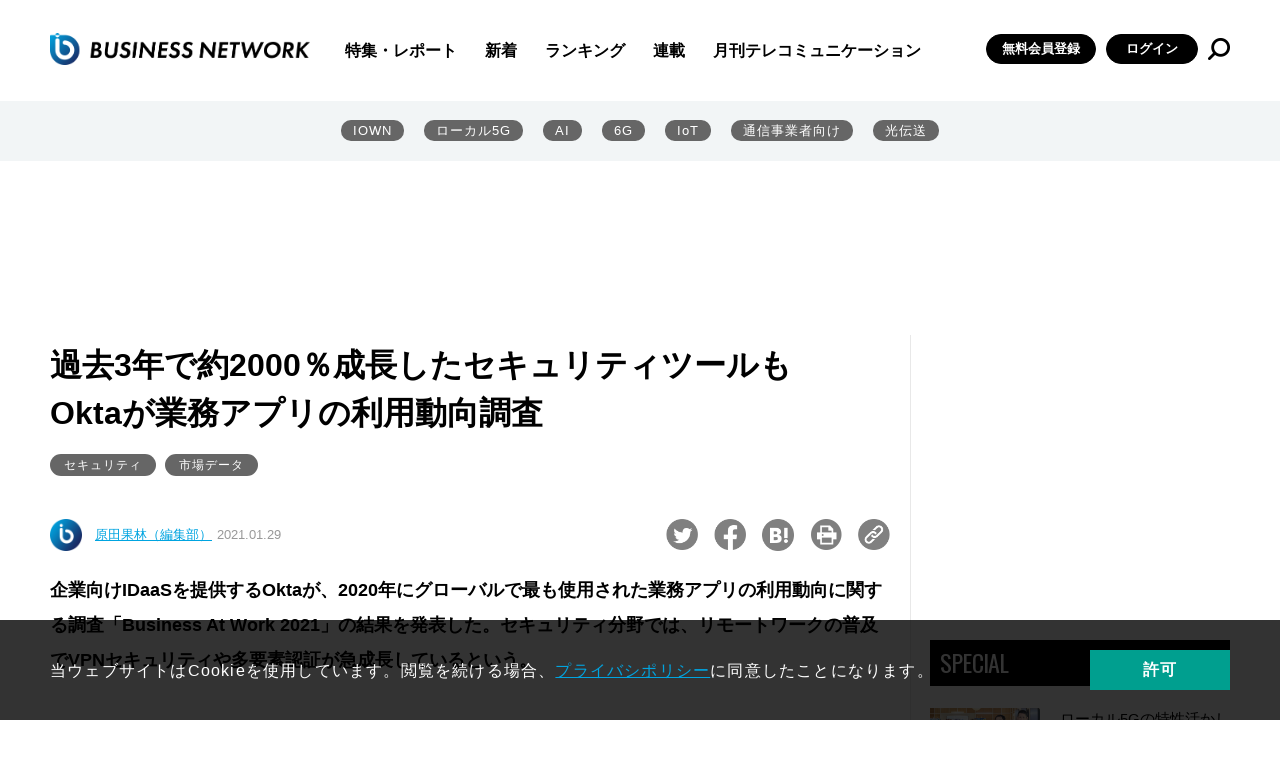

--- FILE ---
content_type: text/html; charset=UTF-8
request_url: https://businessnetwork.jp/article/8054/
body_size: 122576
content:
<!doctype html>
<html lang="ja" prefix="og: http://ogp.me/ns# fb: http://ogp.me/ns/fb# website: http://ogp.me/ns/website#">

<head>
  <meta charset="UTF-8">
  <meta http-equiv="X-UA-Compatible" content="IE=edge">
  <meta name="viewport" content="width=device-width, initial-scale=1.0">

  <!--// head -->
<link rel="shortcut icon" type="image/x-icon" href="/assets/favicon.ico">
<link rel="preconnect" href="https://fonts.googleapis.com">
<link rel="preconnect" href="https://fonts.gstatic.com" crossorigin>
<link href="https://fonts.googleapis.com/css2?family=Oswald&display=swap" rel="stylesheet">
<link rel="stylesheet" href="/assets/css/style.css">
<link rel="stylesheet" href="/assets/css/libs/swiper.min.css">
<!--//カスタム検索-->
<script async src="https://cse.google.com/cse.js?cx=73d6723791c615000"></script>
<!--カスタム検索//-->
<!-- Global site tag (gtag.js) - Google Analytics -->
<script async src="https://www.googletagmanager.com/gtag/js?id=UA-15876894-1"></script>
<script>
  window.dataLayer = window.dataLayer || [];
  function gtag(){dataLayer.push(arguments);}
  gtag('js', new Date());

  gtag('config', 'UA-15876894-1');
</script>
<script async src="https://securepubads.g.doubleclick.net/tag/js/gpt.js"></script>

<script>
  window.googletag = window.googletag || {cmd: []};
  googletag.cmd.push(function() {
    googletag.defineSlot('/5899076/big', [[860, 362], [960, 90], [980, 120], [970, 90], [750, 100], [980, 90], [750, 300], [750, 200], [728, 180], [728, 90], [970, 250], [950, 90], [930, 180]], 'div-gpt-ad-1655267880133-0').addService(googletag.pubads());
    googletag.pubads().enableSingleRequest();
    googletag.enableServices();
  });
</script>

<!-- Google Ad toprec-->
<script>
  window.googletag = window.googletag || {cmd: []};
  googletag.cmd.push(function() {
    googletag.defineSlot('/5899076/toprec', [300, 250], 'div-gpt-ad-1652437476940-0').addService(googletag.pubads());
    googletag.pubads().enableSingleRequest();
    googletag.enableServices();
  });
</script>

<!-- Google Ad underrec-->
<script>
  window.googletag = window.googletag || {cmd: []};
  googletag.cmd.push(function() {
    googletag.defineSlot('/5899076/アンダーレクタングル', [[300, 300], [300, 250]], 'div-gpt-ad-1652437569436-0').addService(googletag.pubads());
    googletag.pubads().enableSingleRequest();
    googletag.enableServices();
  });
</script>


<!-- Google Ad centerbnr-->
<script>
  window.googletag = window.googletag || {cmd: []};
  googletag.cmd.push(function() {
    googletag.defineSlot('/5899076/センターバナー', [[728, 180], [728, 90], [860, 362]], 'div-gpt-ad-1653010947537-0').addService(googletag.pubads());
    googletag.pubads().enableSingleRequest();
    googletag.enableServices();
  });
</script>

<!-- head //-->

      	<style>img:is([sizes="auto" i], [sizes^="auto," i]) { contain-intrinsic-size: 3000px 1500px }</style>
	
		<!-- All in One SEO Pro 4.9.2 - aioseo.com -->
		<title>過去3年で約2000％成長したセキュリティツールも Oktaが業務アプリの利用動向調査｜BUSINESS NETWORK</title>
	<meta name="description" content="企業向けIDaaSを提供するOktaが、2020年にグローバルで最も使用された業務アプリの利用動向に関する調査「Business At Work 2021」の結果を発表した。セキュリティ分野では、リモートワークの普及でVPNセキュリティや多要素認証が急成長しているという。" />
	<meta name="robots" content="max-image-preview:large" />
	<meta name="google-site-verification" content="VDH_tT74BNtU7xoYgKcQD6uVphRUuW7aCpzSa-ftj5s" />
	<meta name="keywords" content="多要素認証,Okta,MFA" />
	<link rel="canonical" href="https://businessnetwork.jp/article/8054/" />
	<link rel="next" href="https://businessnetwork.jp/article/8054/2/" />
	<meta name="generator" content="All in One SEO Pro (AIOSEO) 4.9.2" />
		<meta property="og:locale" content="ja_JP" />
		<meta property="og:site_name" content="BUSINESS NETWORK" />
		<meta property="og:type" content="article" />
		<meta property="og:title" content="過去3年で約2000％成長したセキュリティツールも Oktaが業務アプリの利用動向調査｜BUSINESS NETWORK" />
		<meta property="og:description" content="企業向けIDaaSを提供するOktaが、2020年にグローバルで最も使用された業務アプリの利用動向に関する調査「Business At Work 2021」の結果を発表した。セキュリティ分野では、リモートワークの普及でVPNセキュリティや多要素認証が急成長しているという。" />
		<meta property="og:url" content="https://businessnetwork.jp/article/8054/" />
		<meta property="og:image" content="https://businessnetwork.jp/wp-content/uploads/Portals/0/Data/2021/01/29/okta230.jpg" />
		<meta property="og:image:secure_url" content="https://businessnetwork.jp/wp-content/uploads/Portals/0/Data/2021/01/29/okta230.jpg" />
		<meta property="og:image:width" content="230" />
		<meta property="og:image:height" content="150" />
		<meta property="article:published_time" content="2021-01-28T15:00:00+00:00" />
		<meta property="article:modified_time" content="2022-06-22T02:43:09+00:00" />
		<meta name="twitter:card" content="summary_large_image" />
		<meta name="twitter:site" content="@bnjp_ric" />
		<meta name="twitter:title" content="過去3年で約2000％成長したセキュリティツールも Oktaが業務アプリの利用動向調査｜BUSINESS NETWORK" />
		<meta name="twitter:description" content="企業向けIDaaSを提供するOktaが、2020年にグローバルで最も使用された業務アプリの利用動向に関する調査「Business At Work 2021」の結果を発表した。セキュリティ分野では、リモートワークの普及でVPNセキュリティや多要素認証が急成長しているという。" />
		<meta name="twitter:image" content="https://businessnetwork.jp/wp-content/uploads/Portals/0/Data/2021/01/29/okta230.jpg" />
		<script type="application/ld+json" class="aioseo-schema">
			{"@context":"https:\/\/schema.org","@graph":[{"@type":"BreadcrumbList","@id":"https:\/\/businessnetwork.jp\/article\/8054\/#breadcrumblist","itemListElement":[{"@type":"ListItem","@id":"https:\/\/businessnetwork.jp#listItem","position":1,"name":"Home","item":"https:\/\/businessnetwork.jp","nextItem":{"@type":"ListItem","@id":"https:\/\/businessnetwork.jp\/article\/#listItem","name":"\u8a18\u4e8b"}},{"@type":"ListItem","@id":"https:\/\/businessnetwork.jp\/article\/#listItem","position":2,"name":"\u8a18\u4e8b","item":"https:\/\/businessnetwork.jp\/article\/","nextItem":{"@type":"ListItem","@id":"https:\/\/businessnetwork.jp\/article_category\/news\/#listItem","name":"\u30cb\u30e5\u30fc\u30b9"},"previousItem":{"@type":"ListItem","@id":"https:\/\/businessnetwork.jp#listItem","name":"Home"}},{"@type":"ListItem","@id":"https:\/\/businessnetwork.jp\/article_category\/news\/#listItem","position":3,"name":"\u30cb\u30e5\u30fc\u30b9","item":"https:\/\/businessnetwork.jp\/article_category\/news\/","nextItem":{"@type":"ListItem","@id":"https:\/\/businessnetwork.jp\/article\/8054\/#listItem","name":"\u904e\u53bb3\u5e74\u3067\u7d042000\uff05\u6210\u9577\u3057\u305f\u30bb\u30ad\u30e5\u30ea\u30c6\u30a3\u30c4\u30fc\u30eb\u3082\u3000Okta\u304c\u696d\u52d9\u30a2\u30d7\u30ea\u306e\u5229\u7528\u52d5\u5411\u8abf\u67fb"},"previousItem":{"@type":"ListItem","@id":"https:\/\/businessnetwork.jp\/article\/#listItem","name":"\u8a18\u4e8b"}},{"@type":"ListItem","@id":"https:\/\/businessnetwork.jp\/article\/8054\/#listItem","position":4,"name":"\u904e\u53bb3\u5e74\u3067\u7d042000\uff05\u6210\u9577\u3057\u305f\u30bb\u30ad\u30e5\u30ea\u30c6\u30a3\u30c4\u30fc\u30eb\u3082\u3000Okta\u304c\u696d\u52d9\u30a2\u30d7\u30ea\u306e\u5229\u7528\u52d5\u5411\u8abf\u67fb","previousItem":{"@type":"ListItem","@id":"https:\/\/businessnetwork.jp\/article_category\/news\/#listItem","name":"\u30cb\u30e5\u30fc\u30b9"}}]},{"@type":"NewsArticle","@id":"https:\/\/businessnetwork.jp\/article\/8054\/#newsarticle","name":"\u904e\u53bb3\u5e74\u3067\u7d042000\uff05\u6210\u9577\u3057\u305f\u30bb\u30ad\u30e5\u30ea\u30c6\u30a3\u30c4\u30fc\u30eb\u3082 Okta\u304c\u696d\u52d9\u30a2\u30d7\u30ea\u306e\u5229\u7528\u52d5\u5411\u8abf\u67fb\uff5cBUSINESS NETWORK","headline":"\u904e\u53bb3\u5e74\u3067\u7d042000\uff05\u6210\u9577\u3057\u305f\u30bb\u30ad\u30e5\u30ea\u30c6\u30a3\u30c4\u30fc\u30eb\u3082\u3000Okta\u304c\u696d\u52d9\u30a2\u30d7\u30ea\u306e\u5229\u7528\u52d5\u5411\u8abf\u67fb","author":{"@id":"https:\/\/businessnetwork.jp\/author\/businessnetwork_admin\/#author"},"publisher":{"@id":"https:\/\/businessnetwork.jp\/#organization"},"image":{"@type":"ImageObject","url":"\/wp-content\/uploads\/Portals\/0\/Data\/2021\/01\/29\/okta01.jpg?1210515175144","@id":"https:\/\/businessnetwork.jp\/article\/8054\/#articleImage"},"datePublished":"2021-01-29T00:00:00+09:00","dateModified":"2022-06-22T11:43:09+09:00","inLanguage":"ja","mainEntityOfPage":{"@id":"https:\/\/businessnetwork.jp\/article\/8054\/#webpage"},"isPartOf":{"@id":"https:\/\/businessnetwork.jp\/article\/8054\/#webpage"},"articleSection":"\u30cb\u30e5\u30fc\u30b9, \u4f1a\u54e1\u9650\u5b9a, \u975e\u8868\u793a, \u30bb\u30ad\u30e5\u30ea\u30c6\u30a3, \u5e02\u5834\u30c7\u30fc\u30bf","dateline":"1\u6708 29, 2021\u306b\u516c\u958b\u3057\u307e\u3057\u305f\u3002"},{"@type":"Organization","@id":"https:\/\/businessnetwork.jp\/#organization","name":"BUSINESS NETWORK","description":"DX\u3092\u52a0\u901f\u3055\u305b\u308b\u305f\u3081\u306e\u300c\u901a\u4fe1\u30cd\u30c3\u30c8\u30ef\u30fc\u30af\u300d\u5c02\u9580\u30b5\u30a4\u30c8","url":"https:\/\/businessnetwork.jp\/","logo":{"@type":"ImageObject","url":"https:\/\/businessnetwork.jp\/wp-content\/uploads\/2022\/08\/BN_LOGO500-1.png","@id":"https:\/\/businessnetwork.jp\/article\/8054\/#organizationLogo","width":500,"height":81},"image":{"@id":"https:\/\/businessnetwork.jp\/article\/8054\/#organizationLogo"},"sameAs":["https:\/\/twitter.com\/bnjp_ric"]},{"@type":"Person","@id":"https:\/\/businessnetwork.jp\/author\/businessnetwork_admin\/#author","url":"https:\/\/businessnetwork.jp\/author\/businessnetwork_admin\/","name":"businessnetwork_admin","image":{"@type":"ImageObject","@id":"https:\/\/businessnetwork.jp\/article\/8054\/#authorImage","url":"https:\/\/secure.gravatar.com\/avatar\/afa99a18209363946c58c835dcc8ef77d4f68f63844f23cf25c4fa943fb8a680?s=96&d=mm&r=g","width":96,"height":96,"caption":"businessnetwork_admin"}},{"@type":"WebPage","@id":"https:\/\/businessnetwork.jp\/article\/8054\/#webpage","url":"https:\/\/businessnetwork.jp\/article\/8054\/","name":"\u904e\u53bb3\u5e74\u3067\u7d042000\uff05\u6210\u9577\u3057\u305f\u30bb\u30ad\u30e5\u30ea\u30c6\u30a3\u30c4\u30fc\u30eb\u3082 Okta\u304c\u696d\u52d9\u30a2\u30d7\u30ea\u306e\u5229\u7528\u52d5\u5411\u8abf\u67fb\uff5cBUSINESS NETWORK","description":"\u4f01\u696d\u5411\u3051IDaaS\u3092\u63d0\u4f9b\u3059\u308bOkta\u304c\u30012020\u5e74\u306b\u30b0\u30ed\u30fc\u30d0\u30eb\u3067\u6700\u3082\u4f7f\u7528\u3055\u308c\u305f\u696d\u52d9\u30a2\u30d7\u30ea\u306e\u5229\u7528\u52d5\u5411\u306b\u95a2\u3059\u308b\u8abf\u67fb\u300cBusiness At Work 2021\u300d\u306e\u7d50\u679c\u3092\u767a\u8868\u3057\u305f\u3002\u30bb\u30ad\u30e5\u30ea\u30c6\u30a3\u5206\u91ce\u3067\u306f\u3001\u30ea\u30e2\u30fc\u30c8\u30ef\u30fc\u30af\u306e\u666e\u53ca\u3067VPN\u30bb\u30ad\u30e5\u30ea\u30c6\u30a3\u3084\u591a\u8981\u7d20\u8a8d\u8a3c\u304c\u6025\u6210\u9577\u3057\u3066\u3044\u308b\u3068\u3044\u3046\u3002","inLanguage":"ja","isPartOf":{"@id":"https:\/\/businessnetwork.jp\/#website"},"breadcrumb":{"@id":"https:\/\/businessnetwork.jp\/article\/8054\/#breadcrumblist"},"datePublished":"2021-01-29T00:00:00+09:00","dateModified":"2022-06-22T11:43:09+09:00"},{"@type":"WebSite","@id":"https:\/\/businessnetwork.jp\/#website","url":"https:\/\/businessnetwork.jp\/","name":"BUSINESS NETWORK | \u901a\u4fe1\u30cd\u30c3\u30c8\u30ef\u30fc\u30af\u306e\u6700\u65b0\u52d5\u5411\u304c\u308f\u304b\u308b","description":"DX\u3092\u52a0\u901f\u3055\u305b\u308b\u305f\u3081\u306e\u300c\u901a\u4fe1\u30cd\u30c3\u30c8\u30ef\u30fc\u30af\u300d\u5c02\u9580\u30b5\u30a4\u30c8","inLanguage":"ja","publisher":{"@id":"https:\/\/businessnetwork.jp\/#organization"}}]}
		</script>
		<!-- All in One SEO Pro -->

<link rel='dns-prefetch' href='//a.omappapi.com' />
<script type="text/javascript" id="wpp-js" src="https://businessnetwork.jp/wp-content/plugins/wordpress-popular-posts/assets/js/wpp.min.js?ver=7.3.6" data-sampling="1" data-sampling-rate="100" data-api-url="https://businessnetwork.jp/wp-json/wordpress-popular-posts" data-post-id="8734" data-token="72aed10733" data-lang="0" data-debug="0"></script>
		<style>
			.lazyload,
			.lazyloading {
				max-width: 100%;
			}
		</style>
				<!-- This site uses the Google Analytics by MonsterInsights plugin v9.11.1 - Using Analytics tracking - https://www.monsterinsights.com/ -->
							<script src="//www.googletagmanager.com/gtag/js?id=G-B7L5LNDC1L"  data-cfasync="false" data-wpfc-render="false" type="text/javascript" async></script>
			<script data-cfasync="false" data-wpfc-render="false" type="text/javascript">
				var mi_version = '9.11.1';
				var mi_track_user = true;
				var mi_no_track_reason = '';
								var MonsterInsightsDefaultLocations = {"page_location":"https:\/\/businessnetwork.jp\/article\/8054\/"};
								if ( typeof MonsterInsightsPrivacyGuardFilter === 'function' ) {
					var MonsterInsightsLocations = (typeof MonsterInsightsExcludeQuery === 'object') ? MonsterInsightsPrivacyGuardFilter( MonsterInsightsExcludeQuery ) : MonsterInsightsPrivacyGuardFilter( MonsterInsightsDefaultLocations );
				} else {
					var MonsterInsightsLocations = (typeof MonsterInsightsExcludeQuery === 'object') ? MonsterInsightsExcludeQuery : MonsterInsightsDefaultLocations;
				}

								var disableStrs = [
										'ga-disable-G-B7L5LNDC1L',
									];

				/* Function to detect opted out users */
				function __gtagTrackerIsOptedOut() {
					for (var index = 0; index < disableStrs.length; index++) {
						if (document.cookie.indexOf(disableStrs[index] + '=true') > -1) {
							return true;
						}
					}

					return false;
				}

				/* Disable tracking if the opt-out cookie exists. */
				if (__gtagTrackerIsOptedOut()) {
					for (var index = 0; index < disableStrs.length; index++) {
						window[disableStrs[index]] = true;
					}
				}

				/* Opt-out function */
				function __gtagTrackerOptout() {
					for (var index = 0; index < disableStrs.length; index++) {
						document.cookie = disableStrs[index] + '=true; expires=Thu, 31 Dec 2099 23:59:59 UTC; path=/';
						window[disableStrs[index]] = true;
					}
				}

				if ('undefined' === typeof gaOptout) {
					function gaOptout() {
						__gtagTrackerOptout();
					}
				}
								window.dataLayer = window.dataLayer || [];

				window.MonsterInsightsDualTracker = {
					helpers: {},
					trackers: {},
				};
				if (mi_track_user) {
					function __gtagDataLayer() {
						dataLayer.push(arguments);
					}

					function __gtagTracker(type, name, parameters) {
						if (!parameters) {
							parameters = {};
						}

						if (parameters.send_to) {
							__gtagDataLayer.apply(null, arguments);
							return;
						}

						if (type === 'event') {
														parameters.send_to = monsterinsights_frontend.v4_id;
							var hookName = name;
							if (typeof parameters['event_category'] !== 'undefined') {
								hookName = parameters['event_category'] + ':' + name;
							}

							if (typeof MonsterInsightsDualTracker.trackers[hookName] !== 'undefined') {
								MonsterInsightsDualTracker.trackers[hookName](parameters);
							} else {
								__gtagDataLayer('event', name, parameters);
							}
							
						} else {
							__gtagDataLayer.apply(null, arguments);
						}
					}

					__gtagTracker('js', new Date());
					__gtagTracker('set', {
						'developer_id.dZGIzZG': true,
											});
					if ( MonsterInsightsLocations.page_location ) {
						__gtagTracker('set', MonsterInsightsLocations);
					}
										__gtagTracker('config', 'G-B7L5LNDC1L', {"forceSSL":"true","link_attribution":"true"} );
										window.gtag = __gtagTracker;										(function () {
						/* https://developers.google.com/analytics/devguides/collection/analyticsjs/ */
						/* ga and __gaTracker compatibility shim. */
						var noopfn = function () {
							return null;
						};
						var newtracker = function () {
							return new Tracker();
						};
						var Tracker = function () {
							return null;
						};
						var p = Tracker.prototype;
						p.get = noopfn;
						p.set = noopfn;
						p.send = function () {
							var args = Array.prototype.slice.call(arguments);
							args.unshift('send');
							__gaTracker.apply(null, args);
						};
						var __gaTracker = function () {
							var len = arguments.length;
							if (len === 0) {
								return;
							}
							var f = arguments[len - 1];
							if (typeof f !== 'object' || f === null || typeof f.hitCallback !== 'function') {
								if ('send' === arguments[0]) {
									var hitConverted, hitObject = false, action;
									if ('event' === arguments[1]) {
										if ('undefined' !== typeof arguments[3]) {
											hitObject = {
												'eventAction': arguments[3],
												'eventCategory': arguments[2],
												'eventLabel': arguments[4],
												'value': arguments[5] ? arguments[5] : 1,
											}
										}
									}
									if ('pageview' === arguments[1]) {
										if ('undefined' !== typeof arguments[2]) {
											hitObject = {
												'eventAction': 'page_view',
												'page_path': arguments[2],
											}
										}
									}
									if (typeof arguments[2] === 'object') {
										hitObject = arguments[2];
									}
									if (typeof arguments[5] === 'object') {
										Object.assign(hitObject, arguments[5]);
									}
									if ('undefined' !== typeof arguments[1].hitType) {
										hitObject = arguments[1];
										if ('pageview' === hitObject.hitType) {
											hitObject.eventAction = 'page_view';
										}
									}
									if (hitObject) {
										action = 'timing' === arguments[1].hitType ? 'timing_complete' : hitObject.eventAction;
										hitConverted = mapArgs(hitObject);
										__gtagTracker('event', action, hitConverted);
									}
								}
								return;
							}

							function mapArgs(args) {
								var arg, hit = {};
								var gaMap = {
									'eventCategory': 'event_category',
									'eventAction': 'event_action',
									'eventLabel': 'event_label',
									'eventValue': 'event_value',
									'nonInteraction': 'non_interaction',
									'timingCategory': 'event_category',
									'timingVar': 'name',
									'timingValue': 'value',
									'timingLabel': 'event_label',
									'page': 'page_path',
									'location': 'page_location',
									'title': 'page_title',
									'referrer' : 'page_referrer',
								};
								for (arg in args) {
																		if (!(!args.hasOwnProperty(arg) || !gaMap.hasOwnProperty(arg))) {
										hit[gaMap[arg]] = args[arg];
									} else {
										hit[arg] = args[arg];
									}
								}
								return hit;
							}

							try {
								f.hitCallback();
							} catch (ex) {
							}
						};
						__gaTracker.create = newtracker;
						__gaTracker.getByName = newtracker;
						__gaTracker.getAll = function () {
							return [];
						};
						__gaTracker.remove = noopfn;
						__gaTracker.loaded = true;
						window['__gaTracker'] = __gaTracker;
					})();
									} else {
										console.log("");
					(function () {
						function __gtagTracker() {
							return null;
						}

						window['__gtagTracker'] = __gtagTracker;
						window['gtag'] = __gtagTracker;
					})();
									}
			</script>
							<!-- / Google Analytics by MonsterInsights -->
		<script type="text/javascript">
/* <![CDATA[ */
window._wpemojiSettings = {"baseUrl":"https:\/\/s.w.org\/images\/core\/emoji\/16.0.1\/72x72\/","ext":".png","svgUrl":"https:\/\/s.w.org\/images\/core\/emoji\/16.0.1\/svg\/","svgExt":".svg","source":{"concatemoji":"https:\/\/businessnetwork.jp\/wp-includes\/js\/wp-emoji-release.min.js?ver=6.8.3"}};
/*! This file is auto-generated */
!function(s,n){var o,i,e;function c(e){try{var t={supportTests:e,timestamp:(new Date).valueOf()};sessionStorage.setItem(o,JSON.stringify(t))}catch(e){}}function p(e,t,n){e.clearRect(0,0,e.canvas.width,e.canvas.height),e.fillText(t,0,0);var t=new Uint32Array(e.getImageData(0,0,e.canvas.width,e.canvas.height).data),a=(e.clearRect(0,0,e.canvas.width,e.canvas.height),e.fillText(n,0,0),new Uint32Array(e.getImageData(0,0,e.canvas.width,e.canvas.height).data));return t.every(function(e,t){return e===a[t]})}function u(e,t){e.clearRect(0,0,e.canvas.width,e.canvas.height),e.fillText(t,0,0);for(var n=e.getImageData(16,16,1,1),a=0;a<n.data.length;a++)if(0!==n.data[a])return!1;return!0}function f(e,t,n,a){switch(t){case"flag":return n(e,"\ud83c\udff3\ufe0f\u200d\u26a7\ufe0f","\ud83c\udff3\ufe0f\u200b\u26a7\ufe0f")?!1:!n(e,"\ud83c\udde8\ud83c\uddf6","\ud83c\udde8\u200b\ud83c\uddf6")&&!n(e,"\ud83c\udff4\udb40\udc67\udb40\udc62\udb40\udc65\udb40\udc6e\udb40\udc67\udb40\udc7f","\ud83c\udff4\u200b\udb40\udc67\u200b\udb40\udc62\u200b\udb40\udc65\u200b\udb40\udc6e\u200b\udb40\udc67\u200b\udb40\udc7f");case"emoji":return!a(e,"\ud83e\udedf")}return!1}function g(e,t,n,a){var r="undefined"!=typeof WorkerGlobalScope&&self instanceof WorkerGlobalScope?new OffscreenCanvas(300,150):s.createElement("canvas"),o=r.getContext("2d",{willReadFrequently:!0}),i=(o.textBaseline="top",o.font="600 32px Arial",{});return e.forEach(function(e){i[e]=t(o,e,n,a)}),i}function t(e){var t=s.createElement("script");t.src=e,t.defer=!0,s.head.appendChild(t)}"undefined"!=typeof Promise&&(o="wpEmojiSettingsSupports",i=["flag","emoji"],n.supports={everything:!0,everythingExceptFlag:!0},e=new Promise(function(e){s.addEventListener("DOMContentLoaded",e,{once:!0})}),new Promise(function(t){var n=function(){try{var e=JSON.parse(sessionStorage.getItem(o));if("object"==typeof e&&"number"==typeof e.timestamp&&(new Date).valueOf()<e.timestamp+604800&&"object"==typeof e.supportTests)return e.supportTests}catch(e){}return null}();if(!n){if("undefined"!=typeof Worker&&"undefined"!=typeof OffscreenCanvas&&"undefined"!=typeof URL&&URL.createObjectURL&&"undefined"!=typeof Blob)try{var e="postMessage("+g.toString()+"("+[JSON.stringify(i),f.toString(),p.toString(),u.toString()].join(",")+"));",a=new Blob([e],{type:"text/javascript"}),r=new Worker(URL.createObjectURL(a),{name:"wpTestEmojiSupports"});return void(r.onmessage=function(e){c(n=e.data),r.terminate(),t(n)})}catch(e){}c(n=g(i,f,p,u))}t(n)}).then(function(e){for(var t in e)n.supports[t]=e[t],n.supports.everything=n.supports.everything&&n.supports[t],"flag"!==t&&(n.supports.everythingExceptFlag=n.supports.everythingExceptFlag&&n.supports[t]);n.supports.everythingExceptFlag=n.supports.everythingExceptFlag&&!n.supports.flag,n.DOMReady=!1,n.readyCallback=function(){n.DOMReady=!0}}).then(function(){return e}).then(function(){var e;n.supports.everything||(n.readyCallback(),(e=n.source||{}).concatemoji?t(e.concatemoji):e.wpemoji&&e.twemoji&&(t(e.twemoji),t(e.wpemoji)))}))}((window,document),window._wpemojiSettings);
/* ]]> */
</script>
<style id='wp-emoji-styles-inline-css' type='text/css'>

	img.wp-smiley, img.emoji {
		display: inline !important;
		border: none !important;
		box-shadow: none !important;
		height: 1em !important;
		width: 1em !important;
		margin: 0 0.07em !important;
		vertical-align: -0.1em !important;
		background: none !important;
		padding: 0 !important;
	}
</style>
<link rel='stylesheet' id='wp-block-library-css' href='https://businessnetwork.jp/wp-includes/css/dist/block-library/style.min.css?ver=6.8.3' type='text/css' media='all' />
<style id='classic-theme-styles-inline-css' type='text/css'>
/*! This file is auto-generated */
.wp-block-button__link{color:#fff;background-color:#32373c;border-radius:9999px;box-shadow:none;text-decoration:none;padding:calc(.667em + 2px) calc(1.333em + 2px);font-size:1.125em}.wp-block-file__button{background:#32373c;color:#fff;text-decoration:none}
</style>
<link rel='stylesheet' id='aioseo/css/src/vue/standalone/blocks/table-of-contents/global.scss-css' href='https://businessnetwork.jp/wp-content/plugins/all-in-one-seo-pack-pro/dist/Pro/assets/css/table-of-contents/global.e90f6d47.css?ver=4.9.2' type='text/css' media='all' />
<link rel='stylesheet' id='aioseo/css/src/vue/standalone/blocks/pro/recipe/global.scss-css' href='https://businessnetwork.jp/wp-content/plugins/all-in-one-seo-pack-pro/dist/Pro/assets/css/recipe/global.67a3275f.css?ver=4.9.2' type='text/css' media='all' />
<link rel='stylesheet' id='aioseo/css/src/vue/standalone/blocks/pro/product/global.scss-css' href='https://businessnetwork.jp/wp-content/plugins/all-in-one-seo-pack-pro/dist/Pro/assets/css/product/global.61066cfb.css?ver=4.9.2' type='text/css' media='all' />
<style id='global-styles-inline-css' type='text/css'>
:root{--wp--preset--aspect-ratio--square: 1;--wp--preset--aspect-ratio--4-3: 4/3;--wp--preset--aspect-ratio--3-4: 3/4;--wp--preset--aspect-ratio--3-2: 3/2;--wp--preset--aspect-ratio--2-3: 2/3;--wp--preset--aspect-ratio--16-9: 16/9;--wp--preset--aspect-ratio--9-16: 9/16;--wp--preset--color--black: #000000;--wp--preset--color--cyan-bluish-gray: #abb8c3;--wp--preset--color--white: #ffffff;--wp--preset--color--pale-pink: #f78da7;--wp--preset--color--vivid-red: #cf2e2e;--wp--preset--color--luminous-vivid-orange: #ff6900;--wp--preset--color--luminous-vivid-amber: #fcb900;--wp--preset--color--light-green-cyan: #7bdcb5;--wp--preset--color--vivid-green-cyan: #00d084;--wp--preset--color--pale-cyan-blue: #8ed1fc;--wp--preset--color--vivid-cyan-blue: #0693e3;--wp--preset--color--vivid-purple: #9b51e0;--wp--preset--gradient--vivid-cyan-blue-to-vivid-purple: linear-gradient(135deg,rgba(6,147,227,1) 0%,rgb(155,81,224) 100%);--wp--preset--gradient--light-green-cyan-to-vivid-green-cyan: linear-gradient(135deg,rgb(122,220,180) 0%,rgb(0,208,130) 100%);--wp--preset--gradient--luminous-vivid-amber-to-luminous-vivid-orange: linear-gradient(135deg,rgba(252,185,0,1) 0%,rgba(255,105,0,1) 100%);--wp--preset--gradient--luminous-vivid-orange-to-vivid-red: linear-gradient(135deg,rgba(255,105,0,1) 0%,rgb(207,46,46) 100%);--wp--preset--gradient--very-light-gray-to-cyan-bluish-gray: linear-gradient(135deg,rgb(238,238,238) 0%,rgb(169,184,195) 100%);--wp--preset--gradient--cool-to-warm-spectrum: linear-gradient(135deg,rgb(74,234,220) 0%,rgb(151,120,209) 20%,rgb(207,42,186) 40%,rgb(238,44,130) 60%,rgb(251,105,98) 80%,rgb(254,248,76) 100%);--wp--preset--gradient--blush-light-purple: linear-gradient(135deg,rgb(255,206,236) 0%,rgb(152,150,240) 100%);--wp--preset--gradient--blush-bordeaux: linear-gradient(135deg,rgb(254,205,165) 0%,rgb(254,45,45) 50%,rgb(107,0,62) 100%);--wp--preset--gradient--luminous-dusk: linear-gradient(135deg,rgb(255,203,112) 0%,rgb(199,81,192) 50%,rgb(65,88,208) 100%);--wp--preset--gradient--pale-ocean: linear-gradient(135deg,rgb(255,245,203) 0%,rgb(182,227,212) 50%,rgb(51,167,181) 100%);--wp--preset--gradient--electric-grass: linear-gradient(135deg,rgb(202,248,128) 0%,rgb(113,206,126) 100%);--wp--preset--gradient--midnight: linear-gradient(135deg,rgb(2,3,129) 0%,rgb(40,116,252) 100%);--wp--preset--font-size--small: 13px;--wp--preset--font-size--medium: 20px;--wp--preset--font-size--large: 36px;--wp--preset--font-size--x-large: 42px;--wp--preset--spacing--20: 0.44rem;--wp--preset--spacing--30: 0.67rem;--wp--preset--spacing--40: 1rem;--wp--preset--spacing--50: 1.5rem;--wp--preset--spacing--60: 2.25rem;--wp--preset--spacing--70: 3.38rem;--wp--preset--spacing--80: 5.06rem;--wp--preset--shadow--natural: 6px 6px 9px rgba(0, 0, 0, 0.2);--wp--preset--shadow--deep: 12px 12px 50px rgba(0, 0, 0, 0.4);--wp--preset--shadow--sharp: 6px 6px 0px rgba(0, 0, 0, 0.2);--wp--preset--shadow--outlined: 6px 6px 0px -3px rgba(255, 255, 255, 1), 6px 6px rgba(0, 0, 0, 1);--wp--preset--shadow--crisp: 6px 6px 0px rgba(0, 0, 0, 1);}:where(.is-layout-flex){gap: 0.5em;}:where(.is-layout-grid){gap: 0.5em;}body .is-layout-flex{display: flex;}.is-layout-flex{flex-wrap: wrap;align-items: center;}.is-layout-flex > :is(*, div){margin: 0;}body .is-layout-grid{display: grid;}.is-layout-grid > :is(*, div){margin: 0;}:where(.wp-block-columns.is-layout-flex){gap: 2em;}:where(.wp-block-columns.is-layout-grid){gap: 2em;}:where(.wp-block-post-template.is-layout-flex){gap: 1.25em;}:where(.wp-block-post-template.is-layout-grid){gap: 1.25em;}.has-black-color{color: var(--wp--preset--color--black) !important;}.has-cyan-bluish-gray-color{color: var(--wp--preset--color--cyan-bluish-gray) !important;}.has-white-color{color: var(--wp--preset--color--white) !important;}.has-pale-pink-color{color: var(--wp--preset--color--pale-pink) !important;}.has-vivid-red-color{color: var(--wp--preset--color--vivid-red) !important;}.has-luminous-vivid-orange-color{color: var(--wp--preset--color--luminous-vivid-orange) !important;}.has-luminous-vivid-amber-color{color: var(--wp--preset--color--luminous-vivid-amber) !important;}.has-light-green-cyan-color{color: var(--wp--preset--color--light-green-cyan) !important;}.has-vivid-green-cyan-color{color: var(--wp--preset--color--vivid-green-cyan) !important;}.has-pale-cyan-blue-color{color: var(--wp--preset--color--pale-cyan-blue) !important;}.has-vivid-cyan-blue-color{color: var(--wp--preset--color--vivid-cyan-blue) !important;}.has-vivid-purple-color{color: var(--wp--preset--color--vivid-purple) !important;}.has-black-background-color{background-color: var(--wp--preset--color--black) !important;}.has-cyan-bluish-gray-background-color{background-color: var(--wp--preset--color--cyan-bluish-gray) !important;}.has-white-background-color{background-color: var(--wp--preset--color--white) !important;}.has-pale-pink-background-color{background-color: var(--wp--preset--color--pale-pink) !important;}.has-vivid-red-background-color{background-color: var(--wp--preset--color--vivid-red) !important;}.has-luminous-vivid-orange-background-color{background-color: var(--wp--preset--color--luminous-vivid-orange) !important;}.has-luminous-vivid-amber-background-color{background-color: var(--wp--preset--color--luminous-vivid-amber) !important;}.has-light-green-cyan-background-color{background-color: var(--wp--preset--color--light-green-cyan) !important;}.has-vivid-green-cyan-background-color{background-color: var(--wp--preset--color--vivid-green-cyan) !important;}.has-pale-cyan-blue-background-color{background-color: var(--wp--preset--color--pale-cyan-blue) !important;}.has-vivid-cyan-blue-background-color{background-color: var(--wp--preset--color--vivid-cyan-blue) !important;}.has-vivid-purple-background-color{background-color: var(--wp--preset--color--vivid-purple) !important;}.has-black-border-color{border-color: var(--wp--preset--color--black) !important;}.has-cyan-bluish-gray-border-color{border-color: var(--wp--preset--color--cyan-bluish-gray) !important;}.has-white-border-color{border-color: var(--wp--preset--color--white) !important;}.has-pale-pink-border-color{border-color: var(--wp--preset--color--pale-pink) !important;}.has-vivid-red-border-color{border-color: var(--wp--preset--color--vivid-red) !important;}.has-luminous-vivid-orange-border-color{border-color: var(--wp--preset--color--luminous-vivid-orange) !important;}.has-luminous-vivid-amber-border-color{border-color: var(--wp--preset--color--luminous-vivid-amber) !important;}.has-light-green-cyan-border-color{border-color: var(--wp--preset--color--light-green-cyan) !important;}.has-vivid-green-cyan-border-color{border-color: var(--wp--preset--color--vivid-green-cyan) !important;}.has-pale-cyan-blue-border-color{border-color: var(--wp--preset--color--pale-cyan-blue) !important;}.has-vivid-cyan-blue-border-color{border-color: var(--wp--preset--color--vivid-cyan-blue) !important;}.has-vivid-purple-border-color{border-color: var(--wp--preset--color--vivid-purple) !important;}.has-vivid-cyan-blue-to-vivid-purple-gradient-background{background: var(--wp--preset--gradient--vivid-cyan-blue-to-vivid-purple) !important;}.has-light-green-cyan-to-vivid-green-cyan-gradient-background{background: var(--wp--preset--gradient--light-green-cyan-to-vivid-green-cyan) !important;}.has-luminous-vivid-amber-to-luminous-vivid-orange-gradient-background{background: var(--wp--preset--gradient--luminous-vivid-amber-to-luminous-vivid-orange) !important;}.has-luminous-vivid-orange-to-vivid-red-gradient-background{background: var(--wp--preset--gradient--luminous-vivid-orange-to-vivid-red) !important;}.has-very-light-gray-to-cyan-bluish-gray-gradient-background{background: var(--wp--preset--gradient--very-light-gray-to-cyan-bluish-gray) !important;}.has-cool-to-warm-spectrum-gradient-background{background: var(--wp--preset--gradient--cool-to-warm-spectrum) !important;}.has-blush-light-purple-gradient-background{background: var(--wp--preset--gradient--blush-light-purple) !important;}.has-blush-bordeaux-gradient-background{background: var(--wp--preset--gradient--blush-bordeaux) !important;}.has-luminous-dusk-gradient-background{background: var(--wp--preset--gradient--luminous-dusk) !important;}.has-pale-ocean-gradient-background{background: var(--wp--preset--gradient--pale-ocean) !important;}.has-electric-grass-gradient-background{background: var(--wp--preset--gradient--electric-grass) !important;}.has-midnight-gradient-background{background: var(--wp--preset--gradient--midnight) !important;}.has-small-font-size{font-size: var(--wp--preset--font-size--small) !important;}.has-medium-font-size{font-size: var(--wp--preset--font-size--medium) !important;}.has-large-font-size{font-size: var(--wp--preset--font-size--large) !important;}.has-x-large-font-size{font-size: var(--wp--preset--font-size--x-large) !important;}
:where(.wp-block-post-template.is-layout-flex){gap: 1.25em;}:where(.wp-block-post-template.is-layout-grid){gap: 1.25em;}
:where(.wp-block-columns.is-layout-flex){gap: 2em;}:where(.wp-block-columns.is-layout-grid){gap: 2em;}
:root :where(.wp-block-pullquote){font-size: 1.5em;line-height: 1.6;}
</style>
<link rel='stylesheet' id='wordpress-popular-posts-css-css' href='https://businessnetwork.jp/wp-content/plugins/wordpress-popular-posts/assets/css/wpp.css?ver=7.3.6' type='text/css' media='all' />
<link rel='stylesheet' id='wp-members-css' href='https://businessnetwork.jp/wp-content/plugins/wp-members/assets/css/forms/generic-no-float.min.css?ver=3.4.9.7' type='text/css' media='all' />
<script type="text/javascript" src="https://businessnetwork.jp/wp-content/plugins/google-analytics-for-wordpress/assets/js/frontend-gtag.min.js?ver=9.11.1" id="monsterinsights-frontend-script-js" async="async" data-wp-strategy="async"></script>
<script data-cfasync="false" data-wpfc-render="false" type="text/javascript" id='monsterinsights-frontend-script-js-extra'>/* <![CDATA[ */
var monsterinsights_frontend = {"js_events_tracking":"true","download_extensions":"doc,pdf,ppt,zip,xls,docx,pptx,xlsx","inbound_paths":"[]","home_url":"https:\/\/businessnetwork.jp","hash_tracking":"false","v4_id":"G-B7L5LNDC1L"};/* ]]> */
</script>
<link rel="https://api.w.org/" href="https://businessnetwork.jp/wp-json/" /><link rel="EditURI" type="application/rsd+xml" title="RSD" href="https://businessnetwork.jp/xmlrpc.php?rsd" />
<meta name="generator" content="WordPress 6.8.3" />
<link rel='shortlink' href='https://businessnetwork.jp/?p=8734' />
<link rel="alternate" title="oEmbed (JSON)" type="application/json+oembed" href="https://businessnetwork.jp/wp-json/oembed/1.0/embed?url=https%3A%2F%2Fbusinessnetwork.jp%2Farticle%2F8054%2F" />
<link rel="alternate" title="oEmbed (XML)" type="text/xml+oembed" href="https://businessnetwork.jp/wp-json/oembed/1.0/embed?url=https%3A%2F%2Fbusinessnetwork.jp%2Farticle%2F8054%2F&#038;format=xml" />
<script async src="https://securepubads.g.doubleclick.net/tag/js/gpt.js" crossorigin="anonymous"></script>
<script>
  window.googletag = window.googletag || {cmd: []};
  googletag.cmd.push(function() {
    googletag.defineSlot('/5899076/mid_rec', [[300, 600], [300, 50], [300, 250], [300, 125], [300, 300], [300, 75], [300, 150], [300, 100], [300, 1050]], 'div-gpt-ad-1767856822577-0').addService(googletag.pubads());
    googletag.pubads().enableSingleRequest();
    googletag.enableServices();
  });
</script>            <style id="wpp-loading-animation-styles">@-webkit-keyframes bgslide{from{background-position-x:0}to{background-position-x:-200%}}@keyframes bgslide{from{background-position-x:0}to{background-position-x:-200%}}.wpp-widget-block-placeholder,.wpp-shortcode-placeholder{margin:0 auto;width:60px;height:3px;background:#dd3737;background:linear-gradient(90deg,#dd3737 0%,#571313 10%,#dd3737 100%);background-size:200% auto;border-radius:3px;-webkit-animation:bgslide 1s infinite linear;animation:bgslide 1s infinite linear}</style>
            		<script>
			document.documentElement.className = document.documentElement.className.replace('no-js', 'js');
		</script>
				<style>
			.no-js img.lazyload {
				display: none;
			}

			figure.wp-block-image img.lazyloading {
				min-width: 150px;
			}

			.lazyload,
			.lazyloading {
				--smush-placeholder-width: 100px;
				--smush-placeholder-aspect-ratio: 1/1;
				width: var(--smush-image-width, var(--smush-placeholder-width)) !important;
				aspect-ratio: var(--smush-image-aspect-ratio, var(--smush-placeholder-aspect-ratio)) !important;
			}

						.lazyload, .lazyloading {
				opacity: 0;
			}

			.lazyloaded {
				opacity: 1;
				transition: opacity 400ms;
				transition-delay: 0ms;
			}

					</style>
				<style type="text/css" id="wp-custom-css">
			/* 固定ページ等用 */
.grey-box02 {
    background-color: #f5f5f5;
    padding: 15px;
    text-align: center;
    font-size: 14px;
    font-weight: bold;
}

.bold-size18px {
    font-weight: bold;
    font-size: 18px;
}

.grey-box02 a {
    color: blue;
    text-decoration: underline;
}

.jump-buttons {
    max-width: 860px;
    margin: 20px auto;
    display: flex;
    flex-wrap: wrap;
    gap: 10px;
    justify-content: center;
    padding: 10px 0;
}

.jump-btn {
    flex: 1 1 160px;
    text-align: center;
    text-decoration: none;
    padding: 12px 16px;
    background-color: #0073e6;
    color: #fff;
    border-radius: 6px;
    font-weight: bold;
    transition: background-color 0.3s ease;
}

.jump-btn:hover {
    background-color: #005bb5;
}

@media screen and (max-width: 600px) {
    .jump-btn {
        flex: 1 1 45%;
    }
}

/* ====== 読みやすさ向上・本文限定の上書き ====== */
/* 記事本文ページだけ、本文コンテンツを横幅800px・中央寄せ */
body.single-post .pageSection--flex .pageSection__contentBox,
body.single-post .modArticleContent {
    max-width: 800px;
    margin-left: auto;
    margin-right: auto;
}

/* 2) 段落のタイポグラフィ（標準段落） */
.modArticleContent p {
    font-size: 1.7rem;
    line-height: 2.1;
    letter-spacing: .02em;
    margin: 1.5em 0;
}

/* 3) リード文（冒頭）を階層化：太字のまま、サイズで差をつける */
.modArticleIntroductionText {
    font-size: 1.8rem;
    line-height: 1.95;
    margin: 1.2em 0 1.2em;
}

/* 4) 見出しまわり：前後余白と行長制御 */
.modArticleContent > h2 {
    font-size: 2.2rem;
    line-height: 1.4;
    margin: 2.0em 0 .8em;
}

.modArticleContent h3 {
    font-size: 1.9rem;
    line-height: 1.5;
    margin: 1.6em 0 .6em;
}

.modArticleContent h6,
.modArticleContent .wp-caption-text {
    font-size: 1.4rem;
    color: #666;
    margin: .6em 0 1.2em;
    line-height: 1.6;
}

/* 5) 本文内リンク：下線・色・フォーカスでアクセシビリティ強化 */
.modArticleContent a {
    color: #0a67a3;
    text-decoration: underline;
}

.modArticleContent a:hover {
    text-decoration: none;
}

.modArticleContent a:focus-visible {
    outline: 2px solid #0a67a3;
    outline-offset: 2px;
    border-radius: 2px;
}

/* 6) 箇条書きの復活（本文範囲のみ） */
.modArticleContent ul,
.modArticleContent ol {
    margin: 1em 0 1.2em;
    padding-left: 1.4em;
    line-height: 1.9;
}

.modArticleContent ul {
    list-style: disc;
}

.modArticleContent ol {
    list-style: decimal;
}

.modArticleContent li + li {
    margin-top: .4em;
}

/* 7) 画像とキャプション：段落の流れに馴染ませる */
.modArticleContent p img {
    display: block;
    margin: 1.2em auto;
    height: auto;
    max-width: 100%;
}

/* 8) テーブル：横スクロールと読みやすいセル内余白 */
.modArticleContent table {
    display: block;
    overflow-x: auto;
    border-collapse: separate;
    border-spacing: 0;
    margin: 1.2em 0;
}

.modArticleContent table td,
.modArticleContent table th {
    padding: .7em .8em;
    line-height: 1.6;
    vertical-align: top;
    border-bottom: 1px solid #eee;
}

.modArticleContent table tr:nth-child(even) td {
    background: #fafafa;
}

/* 9) 引用（将来の利用も見越して） */
.modArticleContent blockquote {
    margin: 1.4em 0;
    padding: .9em 1em;
    border-left: 4px solid #0a67a3;
    background: #f7fafc;
    line-height: 1.8;
}

/* 10) スマホ最適化（字面を少し戻す・余白をコンパクトに） */
@media screen and (max-width: 768px) {
    .modArticleContent {
        max-width: 100%;
    }
    .modArticleContent p {
        font-size: 1.6rem;
        line-height: 1.9;
        margin: .95em 0;
    }
    .modArticleIntroductionText {
        font-size: 1.7rem;
        line-height: 1.95;
    }
    .modArticleContent > h2 {
        font-size: 2.0rem;
        margin: 1.6em 0 .7em;
    }
    .modArticleContent h3 {
        font-size: 1.8rem;
        margin: 1.4em 0 .6em;
    }
}

/* 11) 行分割と禁則の改善（対応ブラウザで） */
.modArticleContent {
    line-break: strict;
    hanging-punctuation: allow-end;
    text-underline-position: under;
}

/* 1) テキスト／インライン要素を左右中央（親に付ける） */
.center-text {
    text-align: center;
}

/* 2) ブロック要素（div・カード等）を左右中央 */
.center-block {
    margin-left: auto;
    margin-right: auto;
}

/* 3) 画像を左右中央（imgに直接付ける） */
.center-img {
    display: block;
    margin-left: auto;
    margin-right: auto;
    max-width: 100%;
    height: auto;
}

/* 4) 親の中で子要素を完全中央（Flex版） */
.center-flex {
    display: flex;
    justify-content: center;
    align-items: center;
}

/* 5) 画面中央（縦横センター）に配置したいセクション等 */
.center-screen {
    min-height: 100vh;
    display: flex;
    justify-content: center;
    align-items: center;
}

/* 6) Gridで子を中央（親に付ける） */
.center-grid {
    display: grid;
    place-items: center;
}

/* 7) 単一要素を親Flex/Grid内で中央寄せ（子に付ける） */
.center-self {
    margin: auto;
}

/* 8) 絶対配置での中央（子に付ける） */
.center-abs {
    position: absolute;
    top: 50%;
    left: 50%;
    transform: translate(-50%, -50%);
}

/* 9) 行内での簡易的な縦中央 */
.vcenter-line {
    height: 48px;
    line-height: 48px;
}

/* 10) 文章ブロックを読みやすく左右中央＋最大幅制限 */
.center-container {
    margin-left: auto;
    margin-right: auto;
    max-width: 72ch;
    padding-inline: 16px;
}

/* 特定のフィールドを中央ぞろえに */
.wpforms-field.center-field {
    text-align: center;
}

/* 特定フォームのSubmitボタン中央寄せ */
#wpforms-form-30190 .wpforms-submit-container {
    text-align: center; /* コンテナ中央寄せ */
}

#wpforms-form-30190 .wpforms-submit {
    margin: 0 auto;     /* ボタンを中央へ */
    float: none;        /* float解除 */
    display: inline-block;
}

}

		</style>
		  </head>

<body>
<header id="header" class="header">
  <div class="header__inner">
    <div class="header__linkArea">
      <a href="/">
        <h1 class="header__linkArea__title">ビジネスネットワーク.jp</h1>
      </a>
      <ul class="header__linkArea__list">
        <li class="item"><a href="/article/?article_category=report">特集・レポート</a></li>
        <li class="item"><a href="/article">新着</a></li>
        <li class="item"><a href="/ranking/">ランキング</a></li>
        <li class="item"><a href="/series/">連載</a></li>
        <li class="item"><a href="https://www.telecomi.biz/" target="_blank">月刊テレコミュニケーション</a></li>
      </ul>
    </div>
    <div class="header__btnArea">
              <div class="header__btnArea__list">
          <a href="/regist/" class="registration">無料会員登録</a>
          <a href="/member/login/" class="login">ログイン</a>
        </div>
            <button class="header__btnArea__btn jsSearchAreaBtn"><img data-src="/assets/img/common/icon_search.png" alt="検索" width="23" height="23" src="[data-uri]" class="lazyload" style="--smush-placeholder-width: 23px; --smush-placeholder-aspect-ratio: 23/23;"></button>
    </div>
    <div class="header__spMenu">
      <div class="gcse-search"></div>
      <ul class="header__spMenu__siteList">
        <li class="item">
          <a href="/article/?article_category=report">特集・レポート</a>
        </li>
        <li class="item">
          <a href="/article">新着</a>
        </li>
        <li class="item">
          <a href="/ranking/">ランキング</a>
        </li>
        <li class="item">
          <a href="/series/">連載</a>
        </li>
        <li class="item">
          <a href="https://www.telecomi.biz/" target="_blank">月刊テレコミュニケーション</a>
        </li>
      </ul>
              <div class="header__spMenu__btnArea">
          <a href="/regist/" class="registration">無料会員登録</a>
          <a href="/member/login/" class="login">ログイン</a>
        </div>
            <ul class="header__spMenu__linkList">
        <li class="item"><a href="/about/">このサイトについて</a></li>
        <li class="item"><a href="/corporate/">会社案内</a></li>
        <li class="item"><a href="/advertising/">広告掲載について</a></li>
        <li class="item"><a href="/contact/">お問い合わせ</a></li>
        <li class="item"><a href="/copyright/">リンクについて</a></li>
        <li class="item"><a href="/rules/">会員規約</a></li>
        <li class="item"><a href="/privacy/">個人情報保護方針</a></li>
      </ul>
    </div>
    <div class="hamburger" id="js-hamburger">
      <span class="hamburger__line hamburger__line--1"></span>
      <span class="hamburger__line hamburger__line--2"></span>
      <span class="hamburger__line hamburger__line--3"></span>
    </div>
    <div class="black-bg" id="js-black-bg"></div>
  </div>
  <div class="header__searchBox">
    <div class="header__searchBox__inner">
      <div class="gcse-search"></div>
      <img data-src="/assets/img/common/icon_close.png" alt="" class="header__searchBox__close jsSearchCloseBtn lazyload" src="[data-uri]">
    </div>
  </div>
      <div class="header__tagArea">
      <ul class="header__tagArea__list">
                  <li class="item"><a href=/article/?article_tag=iown>IOWN</a></li>
                  <li class="item"><a href=/article/?article_tag=%e3%83%ad%e3%83%bc%e3%82%ab%e3%83%ab5g>ローカル5G</a></li>
                  <li class="item"><a href=/article/?article_tag=ai>AI</a></li>
                  <li class="item"><a href=/article/?article_tag=6g>6G</a></li>
                  <li class="item"><a href=/article/?article_tag=iot>IoT</a></li>
                  <li class="item"><a href=/article/?article_tag=%e9%80%9a%e4%bf%a1%e4%ba%8b%e6%a5%ad%e8%80%85%e5%90%91%e3%81%91>通信事業者向け</a></li>
                  <li class="item"><a href=/article/?article_tag=%e5%85%89%e4%bc%9d%e9%80%81>光伝送</a></li>
              </ul>
    </div>
  </header><main class="main article">
  <div class="pageAds bpPc">
    <!-- 広告 main_top -->
    
    <div class="pageAds__adsense">
      <!-- /5899076/big -->
      <div id="div-gpt-ad-1655267880133-0" style="min-width: 728px; min-height: 90px;">
        <script>
          googletag.cmd.push(function() { googletag.display("div-gpt-ad-1655267880133-0"); });
        </script>
      </div>
    </div>
      </div>
  <div class="pageSection pageSection--mt40 pageSection--flex">
    <div class="pageSection__contentBox">
      <h1 class="modTitleArticleDetail"><span></span>過去3年で約2000％成長したセキュリティツールも　Oktaが業務アプリの利用動向調査</h1>
      <ul class="modListTag modListTag--btn">
                          <li><a href="/article/?article_tag=%e3%82%bb%e3%82%ad%e3%83%a5%e3%83%aa%e3%83%86%e3%82%a3">セキュリティ</a></li>
                  <li><a href="/article/?article_tag=%e5%b8%82%e5%a0%b4%e3%83%87%e3%83%bc%e3%82%bf">市場データ</a></li>
                      </ul>
      <div class="articleInfoBox">
                <div class="articleInfoBox__info">
          <p class="businessnetwork"><span class="articleInfoBox__info__icon" style="background-image: url('/assets/img/common/icon_bn.png"></span><a href="/article/?article_author=7254">原田果林（編集部）</a></p><time datetime="2021.01.29">2021.01.29</time>
        </div>
        <ul class="articleInfoBox__snsList">
          <li class="articleInfoBox__snsList__item"><a href="https://twitter.com/share?url=https://businessnetwork.jp/article/8054/" target="_blank">
              <div class="img"><img data-src="/assets/img/article/detail/icon_twitter.png" alt="" width="28" height="28" src="[data-uri]" class="lazyload" style="--smush-placeholder-width: 28px; --smush-placeholder-aspect-ratio: 28/28;"></div>
            </a></li>
          <li class="articleInfoBox__snsList__item"><a href="http://www.facebook.com/share.php?u=https://businessnetwork.jp/article/8054/" target="_blank">
              <div class="img"><img data-src="/assets/img/article/detail/icon_facebook.png" alt="" width="28" height="28" src="[data-uri]" class="lazyload" style="--smush-placeholder-width: 28px; --smush-placeholder-aspect-ratio: 28/28;"></div>
            </a></li>
          <li class="articleInfoBox__snsList__item"><a href="https://b.hatena.ne.jp/entry/https://businessnetwork.jp/article/8054/" target="_blank">
              <div class="img"><img data-src="/assets/img/article/detail/icon_hatena.png" alt="" width="28" height="28" src="[data-uri]" class="lazyload" style="--smush-placeholder-width: 28px; --smush-placeholder-aspect-ratio: 28/28;"></div>
            </a></li>
          <li class="articleInfoBox__snsList__item"><a href="javascript:void(0)" onclick="window.print();return false;">
              <div class="img"><img data-src="/assets/img/article/detail/icon_print.png" alt="" width="28" height="28" src="[data-uri]" class="lazyload" style="--smush-placeholder-width: 28px; --smush-placeholder-aspect-ratio: 28/28;"></div>
            </a></li>
          <li class="articleInfoBox__snsList__item">
            <a href="javascript:copyUrl();">
              <div class="img"><img data-src="/assets/img/article/detail/icon_share.png" alt="" width="28" height="28" src="[data-uri]" class="lazyload" style="--smush-placeholder-width: 28px; --smush-placeholder-aspect-ratio: 28/28;"></div>
            </a>
            <div class="balloon"><p class="balloon__txt">ページタイトルとURLがコピーされました</p></div>
          </li>
        </ul>
      </div>
      <p class="modArticleIntroductionText">
        企業向けIDaaSを提供するOktaが、2020年にグローバルで最も使用された業務アプリの利用動向に関する調査「Business At Work 2021」の結果を発表した。セキュリティ分野では、リモートワークの普及でVPNセキュリティや多要素認証が急成長しているという。      </p>
      <div class="pageSection">
        <div class="modArticleContent">
                                  <p>
              <p>
企業向けIDaaSを提供するOktaは2021年1月29日、2020年にグローバルで最も使用された業務アプリの利用動向に関する年次調査「Business At Work 2021」について、記者発表会を開催した。</p>
<p>調査は、6500以上のアプリケーションとの事前インテグレーション（統合）を提供する「Okta Integration Network（OIN）」のデータに基づき、Okta経由でどのような業務アプリが使われているかを分析して行われた。Oktaのユーザーは9400社超、調査対象期間は2019年11月1日～2020年10月31日となっている。</p>
<p>最も人気のある業務アプリトップ15を見てみると、1位はMicrosoft 365、2位はAmazon Web Serviceだった。ZoomやSlackといったコラボレーションアプリも急成長を見せた。セキュリティではKnowB4がランクインした。</p>
<p style="text-align: center;"><img decoding="async" alt="" data-src="/wp-content/uploads/Portals/0/Data/2021/01/29/okta01.jpg?1210515175144" src="[data-uri]" class="lazyload" /><br />
<span style="font-size: 13px;">最も人気のある業務アプリ（顧客数ベース）<br />
</span></p>
<div> </div>
</p>
<p style="text-align: center;"><img decoding="async" alt="" data-src="/wp-content/uploads/Portals/0/Data/2021/01/29/okta02.jpg?12105151824962" src="[data-uri]" class="lazyload" /><br />
<span style="text-align: center; font-family: Meiryo, 'ヒラギノ角ゴ Pro W3', 'Hiragino Kaku Gothic Pro', Osaka, 'ＭＳ Ｐゴシック', Verdana, sans-serif; font-size: 13px;">最も人気のある業務アプリ（顧客数の地域別）</span></p>
</p>
<p>また、最も急成長した業務アプリの上位10のうち、4つがセキュリティ関連となった。下のグラフの、次世代型ファイアウォールを提供する「Fortinet Fortigate」、クラウドネイティブなエンドポイントセキュリティの「VMware Carbon Black Cloud」、アプリケーションモニタリングの「SENTRY」、パスワード管理の「1Password」がこれにあたる。</p>
<p></p>
<p style="text-align: center;"><img decoding="async" alt="" data-src="/wp-content/uploads/Portals/0/Data/2021/01/29/okta03.jpg?12105151921794" src="[data-uri]" class="lazyload" /><br />
<span style="font-size: 13px;">最も急成長した業務アプリ(前年比）</span></p>
<p style="text-align: center;"><span style="font-size: 13px;"><br />
</span></p>
<p>
<span class="bluetitle_icon">リモートワーク下で人気のセキュリティツール</span>「最も人気のあるネットワーク中心のセキュリティツール」で特筆すべきは、Palo Alto Networksの「GlobalProtect」が前年比75％増、過去3年間で1976％成長し、Cisco 「AnyConnect」が過去3年間で1130％成長していることだ。AWSの「Client VPN」も5月から急成長しており、「こうしたVPNのセキュリティがコロナ禍で成長率を高めている」とOkta データ分析ディレクターのローレン・アンダーソン氏は説明する。</p>
<p></p>
<p style="text-align: center;"><img decoding="async" alt="" data-src="/wp-content/uploads/Portals/0/Data/2021/01/29/okta09.jpg?1210515209730" src="[data-uri]" class="lazyload" /><br />
<span style="font-family: Meiryo, 'ヒラギノ角ゴ Pro W3', 'Hiragino Kaku Gothic Pro', Osaka, 'ＭＳ Ｐゴシック', Verdana, sans-serif; font-size: 13px;">Okta データ分析ディレクターのローレン・アンダーソン氏</span></p>
<p style="text-align: center;">
<p style="text-align: center;">
<img decoding="async" alt="" data-src="/wp-content/uploads/Portals/0/Data/2021/01/29/okta04.jpg?12105152050866" src="[data-uri]" class="lazyload" /><br />
<span style="font-size: 13px;">最も人気のあるネットワーク中心のセキュリティツール（顧客数ベース）</span></p>
<div> </div>
</p>
<p>さらに、「ネットワーク中心のセキュリティと同じように重要なのが&ldquo;人中心&rdquo;のセキュリティ」だと同氏は言う。特に、社員向けのセキュリティトレーニングアプリケーションの「KnowB4」が前年比46％増、過去2年間で194％、パスワード管理ツールの「1Password」が過去2年間で582％と高い伸びを示した。</p>
<p></p>
<p style="text-align: center;"><img decoding="async" alt="" data-src="/wp-content/uploads/Portals/0/Data/2021/01/29/okta05.jpg?12105152128465" src="[data-uri]" class="lazyload" /><br />
<span style="text-align: center; font-family: Meiryo, 'ヒラギノ角ゴ Pro W3', 'Hiragino Kaku Gothic Pro', Osaka, 'ＭＳ Ｐゴシック', Verdana, sans-serif; font-size: 13px;">最も人気のある人中心のセキュリティツール（顧客数ベース）</span></p>
<p></p>
            </p>
        </div>
        <p class="articleSourceInfo">
                  </p>
                  <p class="articleNextLink">
          次のページ　認証のトレンドは？          </p>
              </div>
              <div class="modArticleCtaArea">
        <p class="modArticleCtaArea__text">
          続きのページは、会員の方のみ閲覧していただけます。
        </p>
        <div class="modArticleCtaArea__btns">
          <a href="/regist" class="modArticleCtaArea__btn">無料会員登録</a>
          <a href="/member/login/" class="modArticleCtaArea__btn">ログインする</a>
        </div>
      </div>
                <div class="articleInfoBox articleInfoBox--right">
      <ul class="articleInfoBox__snsList">
        <li class="articleInfoBox__snsList__item"><a href="https://twitter.com/share?url= https://businessnetwork.jp/article/8054/" target="_blank">
            <div class="img"><img data-src="/assets/img/article/detail/icon_twitter.png" alt="" width="28" height="28" src="[data-uri]" class="lazyload" style="--smush-placeholder-width: 28px; --smush-placeholder-aspect-ratio: 28/28;"></div>
          </a></li>
        <li class="articleInfoBox__snsList__item"><a href="http://www.facebook.com/share.php?u=https://businessnetwork.jp/article/8054/" target="_blank">
            <div class="img"><img data-src="/assets/img/article/detail/icon_facebook.png" alt="" width="28" height="28" src="[data-uri]" class="lazyload" style="--smush-placeholder-width: 28px; --smush-placeholder-aspect-ratio: 28/28;"></div>
          </a></li>
        <li class="articleInfoBox__snsList__item"><a href="https://b.hatena.ne.jp/entry/https://businessnetwork.jp/article/8054/" target="_blank">
            <div class="img"><img data-src="/assets/img/article/detail/icon_hatena.png" alt="" width="28" height="28" src="[data-uri]" class="lazyload" style="--smush-placeholder-width: 28px; --smush-placeholder-aspect-ratio: 28/28;"></div>
          </a></li>
        <li class="articleInfoBox__snsList__item"><a href="javascript:void(0)" onclick="window.print();return false;">
            <div class="img"><img data-src="/assets/img/article/detail/icon_print.png" alt="" width="28" height="28" src="[data-uri]" class="lazyload" style="--smush-placeholder-width: 28px; --smush-placeholder-aspect-ratio: 28/28;"></div>
          </a></li>
        <li class="articleInfoBox__snsList__item">
          <a href="javascript:copyUrl();">
            <div class="img"><img data-src="/assets/img/article/detail/icon_share.png" alt="" width="28" height="28" src="[data-uri]" class="lazyload" style="--smush-placeholder-width: 28px; --smush-placeholder-aspect-ratio: 28/28;"></div>
          </a>
          <div class="balloon"><p class="balloon__txt">ページタイトルとURLがコピーされました</p></div>
        </li>
      </ul>
    </div>
    
        <section class="pageSection">
      <h2 class="modTitleHeading"><span class="modTitleHeading__en">RELATED ARTICLE</span>関連記事</h2>
      <ul class="modListColumn modListColumn--related modListColumn--two">
                    <li class="modListColumn__item">
              <!-- 旧サムネイルまたは現サムネイルがある場合 -->
                              <!-- 旧サムネイルも現サムネイルもある場合、現サムネイルだけある場合 -->
                                  <a href="https://businessnetwork.jp/?post_type=article&#038;p=32570">
                    <div class="modListColumn__item__img"><img data-src="https://businessnetwork.jp/wp-content/uploads/2026/01/260116Paloalto97.jpg" alt="" width="100" height="100" src="[data-uri]" class="lazyload" style="--smush-placeholder-width: 100px; --smush-placeholder-aspect-ratio: 100/100;"></div>
                  </a>
                  <!-- 旧サムネイルだけある場合 -->
                              <!-- 画像無しの場合 -->
                            <section class="modListColumn__item__box">
                <a href="https://businessnetwork.jp/?post_type=article&#038;p=32570/">
                  <h3 class="title">パロアルト、「Unit 42」の国内向けサービスを本格開始　ランサム攻撃者との交渉も代行</h3>
                </a>
              </section>
            </li>
                    <li class="modListColumn__item">
              <!-- 旧サムネイルまたは現サムネイルがある場合 -->
                              <!-- 旧サムネイルも現サムネイルもある場合、現サムネイルだけある場合 -->
                                  <a href="https://businessnetwork.jp/?post_type=article&#038;p=32507">
                    <div class="modListColumn__item__img"><img data-src="https://businessnetwork.jp/wp-content/uploads/2026/01/260115_cf_01.jpg" alt="" width="100" height="100" src="[data-uri]" class="lazyload" style="--smush-placeholder-width: 100px; --smush-placeholder-aspect-ratio: 100/100;"></div>
                  </a>
                  <!-- 旧サムネイルだけある場合 -->
                              <!-- 画像無しの場合 -->
                            <section class="modListColumn__item__box">
                <a href="https://businessnetwork.jp/?post_type=article&#038;p=32507/">
                  <h3 class="title">クラウドフレアがISMAP登録を完了、CDNやWAFなど幅広いサービスが対象</h3>
                </a>
              </section>
            </li>
                    <li class="modListColumn__item">
              <!-- 旧サムネイルまたは現サムネイルがある場合 -->
                              <!-- 旧サムネイルも現サムネイルもある場合、現サムネイルだけある場合 -->
                                  <a href="https://businessnetwork.jp/?post_type=article&#038;p=32485">
                    <div class="modListColumn__item__img"><img data-src="https://businessnetwork.jp/wp-content/uploads/2025/09/PaloAltoNetworks.jpg" alt="" width="100" height="100" src="[data-uri]" class="lazyload" style="--smush-placeholder-width: 100px; --smush-placeholder-aspect-ratio: 100/100;"></div>
                  </a>
                  <!-- 旧サムネイルだけある場合 -->
                              <!-- 画像無しの場合 -->
                            <section class="modListColumn__item__box">
                <a href="https://businessnetwork.jp/?post_type=article&#038;p=32485/">
                  <h3 class="title">パロアルト、クラウドセキュリティの現状レポート公表　攻撃は前年比約3倍に急増</h3>
                </a>
              </section>
            </li>
                    <li class="modListColumn__item">
              <!-- 旧サムネイルまたは現サムネイルがある場合 -->
                              <!-- 旧サムネイルも現サムネイルもある場合、現サムネイルだけある場合 -->
                                  <a href="https://businessnetwork.jp/?post_type=article&#038;p=32471">
                    <div class="modListColumn__item__img"><img data-src="https://businessnetwork.jp/wp-content/uploads/2026/01/260114NTT-ATtn.jpg" alt="" width="100" height="100" src="[data-uri]" class="lazyload" style="--smush-placeholder-width: 100px; --smush-placeholder-aspect-ratio: 100/100;"></div>
                  </a>
                  <!-- 旧サムネイルだけある場合 -->
                              <!-- 画像無しの場合 -->
                            <section class="modListColumn__item__box">
                <a href="https://businessnetwork.jp/?post_type=article&#038;p=32471/">
                  <h3 class="title">NTT-ATがVPN装置に特化したセキュリティ診断サービスを“日本初”開始</h3>
                </a>
              </section>
            </li>
                    <li class="modListColumn__item">
              <!-- 旧サムネイルまたは現サムネイルがある場合 -->
                              <!-- 旧サムネイルも現サムネイルもある場合、現サムネイルだけある場合 -->
                                  <a href="https://businessnetwork.jp/?post_type=article&#038;p=32258">
                    <div class="modListColumn__item__img"><img data-src="https://businessnetwork.jp/wp-content/uploads/2025/12/202512_Y00_tn.jpg" alt="" width="100" height="100" src="[data-uri]" class="lazyload" style="--smush-placeholder-width: 100px; --smush-placeholder-aspect-ratio: 100/100;"></div>
                  </a>
                  <!-- 旧サムネイルだけある場合 -->
                              <!-- 画像無しの場合 -->
                            <section class="modListColumn__item__box">
                <a href="https://businessnetwork.jp/?post_type=article&#038;p=32258/">
                  <h3 class="title">量子雑音で通信を守る「Y-00暗号」　テラクラスの高速大容量、1万km超の長距離伝送も可能</h3>
                </a>
              </section>
            </li>
                    <li class="modListColumn__item">
              <!-- 旧サムネイルまたは現サムネイルがある場合 -->
                              <!-- 旧サムネイルも現サムネイルもある場合、現サムネイルだけある場合 -->
                                  <a href="https://businessnetwork.jp/?post_type=article&#038;p=32335">
                    <div class="modListColumn__item__img"><img data-src="https://businessnetwork.jp/wp-content/uploads/2026/01/1.jpg" alt="" width="100" height="100" src="[data-uri]" class="lazyload" style="--smush-placeholder-width: 100px; --smush-placeholder-aspect-ratio: 100/100;"></div>
                  </a>
                  <!-- 旧サムネイルだけある場合 -->
                              <!-- 画像無しの場合 -->
                            <section class="modListColumn__item__box">
                <a href="https://businessnetwork.jp/?post_type=article&#038;p=32335/">
                  <h3 class="title">国内企業の“3社に1社”がサイバー攻撃を経験　レバテックがセキュリティ調査</h3>
                </a>
              </section>
            </li>
              </ul>
    </section>
    <!-- SPECIAL TOPIC ショートコードsp -->
    
  <section class="pageSection">
    <h2 class="modTitleHeading"><span class="modTitleHeading__en">SPECIAL TOPIC</span>スペシャルトピック</h2>
    <ul class="modListColumn modListColumn--topics modListColumn--three">
  
      <li class="modListColumn__item">
        <a href="/article/32411">
          <div class="modListColumn__item__img">
            <img data-src="https://businessnetwork.jp/wp-content/uploads/2026/01/l5g2025_session3_tn.jpg" alt="「高性能ローカル5G：新システムと端末で実現するビジネス革新」京セラみらいエンビジョン 劔持亨氏" width="375" height="235" src="[data-uri]" class="lazyload" style="--smush-placeholder-width: 375px; --smush-placeholder-aspect-ratio: 375/235;">
          </div>
          <div class="modListColumn__item__box">
            <p class="text">
              「高性能ローカル5G：新システムと端末で実現するビジネス革新」京セラみらいエンビジョン 劔持亨氏
            </p>
          </div>
        </a>
      </li>
      
      <li class="modListColumn__item">
        <a href="/article/32464">
          <div class="modListColumn__item__img">
            <img data-src="https://businessnetwork.jp/wp-content/uploads/2026/01/202601_6gai_ph01.jpg" alt="「6GとAIの融合」の可能性探るワークショップ　AI-RANは通信事業者のビジネスをどう変えるのか" width="375" height="235" src="[data-uri]" class="lazyload" style="--smush-placeholder-width: 375px; --smush-placeholder-aspect-ratio: 375/235;">
          </div>
          <div class="modListColumn__item__box">
            <p class="text">
              「6GとAIの融合」の可能性探るワークショップ　AI-RANは通信事業者のビジネスをどう変えるのか
            </p>
          </div>
        </a>
      </li>
      
      <li class="modListColumn__item">
        <a href="/article/32104">
          <div class="modListColumn__item__img">
            <img data-src="https://businessnetwork.jp/wp-content/uploads/2025/12/2601_zeta_tn.jpg" alt="LPWA×新技術が生む化学反応　AI・電源レス・中央監視でDX加速" width="375" height="235" src="[data-uri]" class="lazyload" style="--smush-placeholder-width: 375px; --smush-placeholder-aspect-ratio: 375/235;">
          </div>
          <div class="modListColumn__item__box">
            <p class="text">
              LPWA×新技術が生む化学反応　AI・電源レス・中央監視でDX加速
            </p>
          </div>
        </a>
      </li>
      
      <li class="modListColumn__item">
        <a href="/article/31394">
          <div class="modListColumn__item__img">
            <img data-src="https://businessnetwork.jp/wp-content/uploads/2025/11/202512_sojitz_ph01.jpg" alt="ローカル5Gの鍵は「企業ネットワークとの統合」　通信事業者と共創する国内ローカル5G市場" width="375" height="235" src="[data-uri]" class="lazyload" style="--smush-placeholder-width: 375px; --smush-placeholder-aspect-ratio: 375/235;">
          </div>
          <div class="modListColumn__item__box">
            <p class="text">
              ローカル5Gの鍵は「企業ネットワークとの統合」　通信事業者と共創する国内ローカル5G市場
            </p>
          </div>
        </a>
      </li>
      
      <li class="modListColumn__item">
        <a href="/article/30859">
          <div class="modListColumn__item__img">
            <img data-src="https://businessnetwork.jp/wp-content/uploads/2025/10/202511_anritsu_tn.jpg" alt="マルチコア光ファイバーの本格普及へ　コア間クロストークの測定技術で貢献" width="375" height="235" src="[data-uri]" class="lazyload" style="--smush-placeholder-width: 375px; --smush-placeholder-aspect-ratio: 375/235;">
          </div>
          <div class="modListColumn__item__box">
            <p class="text">
              マルチコア光ファイバーの本格普及へ　コア間クロストークの測定技術で貢献
            </p>
          </div>
        </a>
      </li>
      
      <li class="modListColumn__item">
        <a href="/article/30850">
          <div class="modListColumn__item__img">
            <img data-src="https://businessnetwork.jp/wp-content/uploads/2025/10/202511_nvidia_ph02.jpg" alt="GPU間通信を高速化するDPUがさらに進化　AIワークロード支える「SuperNIC」とは" width="375" height="235" src="[data-uri]" class="lazyload" style="--smush-placeholder-width: 375px; --smush-placeholder-aspect-ratio: 375/235;">
          </div>
          <div class="modListColumn__item__box">
            <p class="text">
              GPU間通信を高速化するDPUがさらに進化　AIワークロード支える「SuperNIC」とは
            </p>
          </div>
        </a>
      </li>
      
  </ul>
    <a href="/article?article_category=special" class="modLinkArticle">スペシャルトピック一覧</a>
  </section>
  	<!-- 新着記事 ショートコード -->
    
  <section class="pageSection">
        <h2 class="modTitleHeading"><span class="modTitleHeading__en">NEW ARTICLES</span>新着記事</h2>
        <ul class="modListColumn modListColumn--two">
  
      <li class="modListColumn__item">
        <a href="/article/32570">
          <div class="modListColumn__item__img"><img data-src="https://businessnetwork.jp/wp-content/uploads/2026/01/260116Paloalto97.jpg" alt="パロアルト、「Unit 42」の国内向けサービスを本格開始　ランサム攻撃者との交渉も代行" width="100" height="100" src="[data-uri]" class="lazyload" style="--smush-placeholder-width: 100px; --smush-placeholder-aspect-ratio: 100/100;"></div>
          <section class="modListColumn__item__box">
            <h3 class="title"><span></span>パロアルト、「Unit 42」の国内向けサービスを本格開始　ランサム攻撃者との交渉も代行</h3>
            <div class="info"><time datetime="2026.01.16
            ">2026.01.16</time></div>
          </section>
        </a>
      </li>
      
      <li class="modListColumn__item">
        <a href="/article/32550">
          <div class="modListColumn__item__img"><img data-src="https://businessnetwork.jp/wp-content/uploads/2026/01/3-8.jpg" alt="NTTドコモビジネスら、横浜市でローカル5Gと路側インフラを活用した自動運転の実証" width="100" height="100" src="[data-uri]" class="lazyload" style="--smush-placeholder-width: 100px; --smush-placeholder-aspect-ratio: 100/100;"></div>
          <section class="modListColumn__item__box">
            <h3 class="title"><span></span>NTTドコモビジネスら、横浜市でローカル5Gと路側インフラを活用した自動運転の実証</h3>
            <div class="info"><time datetime="2026.01.16
            ">2026.01.16</time></div>
          </section>
        </a>
      </li>
      
      <li class="modListColumn__item">
        <a href="/article/32284">
          <div class="modListColumn__item__img"><img data-src="https://businessnetwork.jp/wp-content/uploads/2026/01/260116_mmwave_00.jpg" alt="見えるミリ波 ─ 3Dシミュレーションでその正体と可能性に迫る" width="100" height="100" src="[data-uri]" class="lazyload" style="--smush-placeholder-width: 100px; --smush-placeholder-aspect-ratio: 100/100;"></div>
          <section class="modListColumn__item__box">
            <h3 class="title"><span>＜連載＞ミリ波のチカラ －超高速通信がもたらす新しい体験－［第5回］</span>見えるミリ波 ─ 3Dシミュレーションでその正体と可能性に迫る</h3>
            <div class="info"><time datetime="2026.01.16
            ">2026.01.16</time></div>
          </section>
        </a>
      </li>
      
      <li class="modListColumn__item">
        <a href="/article/32553">
          <div class="modListColumn__item__img"><img data-src="https://businessnetwork.jp/wp-content/uploads/2026/01/260116_nec_00.jpg" alt="NECがGPU分散配置を実現するCDIソリューション、独自通信技術「ExpEther」を活用" width="100" height="100" src="[data-uri]" class="lazyload" style="--smush-placeholder-width: 100px; --smush-placeholder-aspect-ratio: 100/100;"></div>
          <section class="modListColumn__item__box">
            <h3 class="title"><span></span>NECがGPU分散配置を実現するCDIソリューション、独自通信技術「ExpEther」を活用</h3>
            <div class="info"><time datetime="2026.01.16
            ">2026.01.16</time></div>
          </section>
        </a>
      </li>
      
      <li class="modListColumn__item">
        <a href="/article/32543">
          <div class="modListColumn__item__img"><img data-src="https://businessnetwork.jp/wp-content/uploads/2026/01/3-7.jpg" alt="アイコム、中学校向け「トランシーバーを使った防災教材」を提供開始" width="100" height="100" src="[data-uri]" class="lazyload" style="--smush-placeholder-width: 100px; --smush-placeholder-aspect-ratio: 100/100;"></div>
          <section class="modListColumn__item__box">
            <h3 class="title"><span></span>アイコム、中学校向け「トランシーバーを使った防災教材」を提供開始</h3>
            <div class="info"><time datetime="2026.01.16
            ">2026.01.16</time></div>
          </section>
        </a>
      </li>
      
      <li class="modListColumn__item">
        <a href="/article/32547">
          <div class="modListColumn__item__img"><img data-src="https://businessnetwork.jp/wp-content/uploads/2026/01/1-10.jpg" alt="NEC、ファンレス設計を採用した光伝送装置を提供開始　計21.6Tbpsの大容量伝送を実現" width="100" height="100" src="[data-uri]" class="lazyload" style="--smush-placeholder-width: 100px; --smush-placeholder-aspect-ratio: 100/100;"></div>
          <section class="modListColumn__item__box">
            <h3 class="title"><span></span>NEC、ファンレス設計を採用した光伝送装置を提供開始　計21.6Tbpsの大容量伝送を実現</h3>
            <div class="info"><time datetime="2026.01.16
            ">2026.01.16</time></div>
          </section>
        </a>
      </li>
      
      <li class="modListColumn__item">
        <a href="/article/32144">
          <div class="modListColumn__item__img"><img data-src="https://businessnetwork.jp/wp-content/uploads/2025/12/1219_01.jpg" alt="「ローカル5Gサミット 2025」レポート　総務省 佐藤氏らの講演や最新製品の展示に熱視線" width="100" height="100" src="[data-uri]" class="lazyload" style="--smush-placeholder-width: 100px; --smush-placeholder-aspect-ratio: 100/100;"></div>
          <section class="modListColumn__item__box">
            <h3 class="title"><span></span>「ローカル5Gサミット 2025」レポート　総務省 佐藤氏らの講演や最新製品の展示に熱視線</h3>
            <div class="info"><time datetime="2026.01.16
            ">2026.01.16</time></div>
          </section>
        </a>
      </li>
      
      <li class="modListColumn__item">
        <a href="/article/32540">
          <div class="modListColumn__item__img"><img data-src="https://businessnetwork.jp/wp-content/uploads/2026/01/260115ISL1.jpg" alt="ISL Networks、産業向け5G-TSNシステムを発表　工場無線化に前進" width="100" height="100" src="[data-uri]" class="lazyload" style="--smush-placeholder-width: 100px; --smush-placeholder-aspect-ratio: 100/100;"></div>
          <section class="modListColumn__item__box">
            <h3 class="title"><span></span>ISL Networks、産業向け5G-TSNシステムを発表　工場無線化に前進</h3>
            <div class="info"><time datetime="2026.01.15
            ">2026.01.15</time></div>
          </section>
        </a>
      </li>
      
      <li class="modListColumn__item">
        <a href="/article/32527">
          <div class="modListColumn__item__img"><img data-src="https://businessnetwork.jp/wp-content/uploads/2026/01/260115NECPF.jpg" alt="NEC、「JC-STAR」に適合した3バンド対応Wi-Fi 7ルーター新製品" width="100" height="100" src="[data-uri]" class="lazyload" style="--smush-placeholder-width: 100px; --smush-placeholder-aspect-ratio: 100/100;"></div>
          <section class="modListColumn__item__box">
            <h3 class="title"><span></span>NEC、「JC-STAR」に適合した3バンド対応Wi-Fi 7ルーター新製品</h3>
            <div class="info"><time datetime="2026.01.15
            ">2026.01.15</time></div>
          </section>
        </a>
      </li>
      
      <li class="modListColumn__item">
        <a href="/article/32522">
          <div class="modListColumn__item__img"><img data-src="https://businessnetwork.jp/wp-content/uploads/2026/01/260115NTTPCtn.jpg" alt="NTTPC、“写真を撮るだけ”でルーターの故障原因を切り分ける機能を提供" width="100" height="100" src="[data-uri]" class="lazyload" style="--smush-placeholder-width: 100px; --smush-placeholder-aspect-ratio: 100/100;"></div>
          <section class="modListColumn__item__box">
            <h3 class="title"><span></span>NTTPC、“写真を撮るだけ”でルーターの故障原因を切り分ける機能を提供</h3>
            <div class="info"><time datetime="2026.01.15
            ">2026.01.15</time></div>
          </section>
        </a>
      </li>
      
  </ul>
    <a href="/article" class="modLinkArticle">記事一覧</a>
  </section>
  	<!-- 広告 main_center -->
    
    <div class="modBnrArea bpPc">
      <!-- /5899076/センターバナー -->
      <div id="div-gpt-ad-1653010947537-0" style="min-width: 728px; min-height: 90px;">
        <script>
          googletag.cmd.push(function() { googletag.display("div-gpt-ad-1653010947537-0"); });
        </script>
      </div>
    </div>
        <!-- FEATURE ショートコード -->
    <section class="pageSection pageSection--feature">
        <h2 class="modTitleHeading"><span class="modTitleHeading__en">FEATURE</span>特集</h2>
        <div class="pageSection__inner jsTopicsSlider swiper-container">
          <ul class="modListColumn modListColumn--feature modListColumn--three swiper-wrapper">
  
        <li class="modListColumn__item swiper-slide">
                <a href="https://businessnetwork.jp/2025best/" class="modListColumn__item__box">
                  <div class="img">
                    <img data-src="https://businessnetwork.jp/wp-content/uploads/2025/12/2025best.jpg" alt="2025年に読まれた記事BEST30" width="375" height="235" src="[data-uri]" class="lazyload" style="--smush-placeholder-width: 375px; --smush-placeholder-aspect-ratio: 375/235;">
                  </div>
                  <p class="text">
                    ＜ランキング＞2025年に読まれた記事BEST30
                  </p>
                </a>
              </li>
      
      <li class="modListColumn__item swiper-slide">
              <a href="https://businessnetwork.jp/article/31579/" class="modListColumn__item__box">
                <div class="img">
                  <img data-src="https://businessnetwork.jp/wp-content/uploads/2025/11/202511_dpu_ph01.jpg" alt="エヌビディアの「NVIDIA BlueField-3 DPU」（ 左）と、その技術をベースとしてAIワークロード向けに設計された「NVIDIA BlueField-3 SuperNIC」" width="375" height="235" src="[data-uri]" class="lazyload" style="--smush-placeholder-width: 375px; --smush-placeholder-aspect-ratio: 375/235;">
                </div>
                <p class="text">
                  <span>ソリューション特集</span>＜徹底解説＞DPUとSuperNICの活用法　データセンターを革新する“第3のプロセッサー”
                </p>
              </a>
            </li>
      
      <li class="modListColumn__item swiper-slide">
              <a href="https://businessnetwork.jp/article/31477/" class="modListColumn__item__box">
                <div class="img">
                  <img data-src="https://businessnetwork.jp/wp-content/uploads/2025/12/wifi_halow.jpg" alt="Wi-Fi HaLowの本領発揮は目前　850MHz帯拡張は最短で2026年春ごろ" width="375" height="235" src="[data-uri]" class="lazyload" style="--smush-placeholder-width: 375px; --smush-placeholder-aspect-ratio: 375/235;">
                </div>
                <p class="text">
                  <span>ソリューション特集</span>Wi-Fi HaLowの本領発揮は目前　850MHz帯拡張は最短で2026年春ごろ
                </p>
              </a>
            </li>
      
      <li class="modListColumn__item swiper-slide">
              <a href="https://businessnetwork.jp/article/30820/" class="modListColumn__item__box">
                <div class="img">
                  <img data-src="https://businessnetwork.jp/wp-content/uploads/2025/10/ptp.jpg" alt="PTPの導入加速、時刻同期は新局面へ　“GNSS頼み”からの脱却も進む" width="375" height="235" src="[data-uri]" class="lazyload" style="--smush-placeholder-width: 375px; --smush-placeholder-aspect-ratio: 375/235;">
                </div>
                <p class="text">
                  <span>ソリューション特集</span>PTPの導入加速、時刻同期は新局面へ　“GNSS頼み”からの脱却も進む
                </p>
              </a>
            </li>
      
      <li class="modListColumn__item swiper-slide">
              <a href="https://businessnetwork.jp/article/30312/" class="modListColumn__item__box">
                <div class="img">
                  <img data-src="https://businessnetwork.jp/wp-content/uploads/2025/09/202509_wifi7_tn.jpg" alt="Wi-Fi 7、NTN、6Gに新ニーズ　測定器から見る半歩先のワイヤレス通信市場" width="375" height="235" src="[data-uri]" class="lazyload" style="--smush-placeholder-width: 375px; --smush-placeholder-aspect-ratio: 375/235;">
                </div>
                <p class="text">
                  <span>ソリューション特集</span>Wi-Fi 7、NTN、6Gに新ニーズ　測定器から見る半歩先のワイヤレス通信市場
                </p>
              </a>
            </li>
      
      <li class="modListColumn__item swiper-slide">
              <a href="https://businessnetwork.jp/article/30141/" class="modListColumn__item__box">
                <div class="img">
                  <img data-src="https://businessnetwork.jp/wp-content/uploads/2025/09/cloudpbx.jpg" alt="クラウドPBX導入ガイド　生成AI・AIエージェントで企業のコミュニケーションはどう変わる？" width="375" height="235" src="[data-uri]" class="lazyload" style="--smush-placeholder-width: 375px; --smush-placeholder-aspect-ratio: 375/235;">
                </div>
                <p class="text">
                  <span>ソリューション特集</span>クラウドPBX導入ガイド　生成AI・AIエージェントで企業のコミュニケーションはどう変わる？
                </p>
              </a>
            </li>
      
      <li class="modListColumn__item swiper-slide">
              <a href="https://businessnetwork.jp/article/29137/" class="modListColumn__item__box">
                <div class="img">
                  <img data-src="https://businessnetwork.jp/wp-content/uploads/2025/07/eb00.jpg" alt="注目高まる「エンタープライズブラウザ」を徹底解説" width="375" height="235" src="[data-uri]" class="lazyload" style="--smush-placeholder-width: 375px; --smush-placeholder-aspect-ratio: 375/235;">
                </div>
                <p class="text">
                  <span>ソリューション特集</span>注目高まる「エンタープライズブラウザ」を徹底解説　セキュリティと業務生産性を両立する新たな手段
                </p>
              </a>
            </li>
      
      <li class="modListColumn__item swiper-slide">
              <a href="https://businessnetwork.jp/article/?article_tag=%e3%83%af%e3%82%a4%e3%83%a4%e3%83%ac%e3%82%b9%e3%82%b8%e3%83%a3%e3%83%91%e3%83%b3xwtp-2025" class="modListColumn__item__box">
                <div class="img">
                  <img data-src="https://businessnetwork.jp/wp-content/uploads/2025/06/wjwtp430_1.jpg" alt="" width="375" height="235" src="[data-uri]" class="lazyload" style="--smush-placeholder-width: 375px; --smush-placeholder-aspect-ratio: 375/235;">
                </div>
                <p class="text">
                  <span>6G、ローカル5G、IoT無線など最新テクノロジーが大集結！</span>ワイヤレスジャパン×WTP 2025 展示ブースレポート
                </p>
              </a>
            </li>
      
  </ul><div class="swiper-pagination"></div>
    </div>
  </section>    <!-- WHITE PAPER ホワイトペーパー一覧 -->
    
  <section class="pageSection">
    <h2 class="modTitleHeading"><span class="modTitleHeading__en">WHITE PAPER</span>ホワイトペーパー</h2>
    <ul class="modListBottomContent">
  
      <li class="modListBottomContent__item">
        <a href="https://businessnetwork.jp/?post_type=whitepaper&#038;p=32382">
          <p class="modListBottomContent__item__title">【基調講演・総務省 佐藤移動通信企画官】ローカル5Gの更なる普及拡大に向けて</p>
          <div class="modListBottomContent__item__box">
      
          <p class="category">ローカル5Gサミット</p>
          
            <p class="company">ローカル5Gサミット2025</p>
          </div>
        </a>
      </li>
      
      <li class="modListBottomContent__item">
        <a href="https://businessnetwork.jp/?post_type=whitepaper&#038;p=32386">
          <p class="modListBottomContent__item__title">【セッション2・スリーダブリュー/SMFLレンタル】ローカル５Ｇの最新トレンド　導入・実装が一番簡単なシン・ローカル５Ｇシステムの実用例 25-26年最新機能もご紹介</p>
          <div class="modListBottomContent__item__box">
      
          <p class="category">ローカル5Gサミット</p>
          
            <p class="company">ローカル5Gサミット2025</p>
          </div>
        </a>
      </li>
      
      <li class="modListBottomContent__item">
        <a href="https://businessnetwork.jp/?post_type=whitepaper&#038;p=32387">
          <p class="modListBottomContent__item__title">【セッション3・京セラみらいエンビジョン】高性能ローカル5G：新システムと端末で実現するビジネス革新</p>
          <div class="modListBottomContent__item__box">
      
          <p class="category">ローカル5Gサミット</p>
          
            <p class="company">ローカル5Gサミット2025</p>
          </div>
        </a>
      </li>
      
      <li class="modListBottomContent__item">
        <a href="https://businessnetwork.jp/?post_type=whitepaper&#038;p=32391">
          <p class="modListBottomContent__item__title">【iD】ローカル5G基地局 All-In-One、次世代機種のご紹介</p>
          <div class="modListBottomContent__item__box">
      
          <p class="category">ローカル5Gサミット</p>
          
            <p class="company">ローカル5Gサミット2025</p>
          </div>
        </a>
      </li>
      
      <li class="modListBottomContent__item">
        <a href="https://businessnetwork.jp/?post_type=whitepaper&#038;p=32393">
          <p class="modListBottomContent__item__title">【IDY】IDYの産業向け5Gソリューション</p>
          <div class="modListBottomContent__item__box">
      
          <p class="category">ローカル5Gサミット</p>
          
            <p class="company">ローカル5Gサミット2025</p>
          </div>
        </a>
      </li>
      
      <li class="modListBottomContent__item">
        <a href="https://businessnetwork.jp/?post_type=whitepaper&#038;p=32424">
          <p class="modListBottomContent__item__title">【Accuver】展示製品のご紹介</p>
          <div class="modListBottomContent__item__box">
      
          <p class="category">ローカル5Gサミット</p>
          
            <p class="company">ローカル5Gサミット2025</p>
          </div>
        </a>
      </li>
      
      <li class="modListBottomContent__item">
        <a href="https://businessnetwork.jp/?post_type=whitepaper&#038;p=32395">
          <p class="modListBottomContent__item__title">【コモン・クリエーション】eSIM配布を簡単に実現-LibeSIMサービス概要</p>
          <div class="modListBottomContent__item__box">
      
          <p class="category">ローカル5Gサミット</p>
          
            <p class="company">ローカル5Gサミット2025</p>
          </div>
        </a>
      </li>
      
      <li class="modListBottomContent__item">
        <a href="https://businessnetwork.jp/?post_type=whitepaper&#038;p=32407">
          <p class="modListBottomContent__item__title">【コーンズテクノロジー】VIAVI Solutions社製　ネットワークテスタONA800／光ネットワークテスタMTS5800のご紹介</p>
          <div class="modListBottomContent__item__box">
      
          <p class="category">ローカル5Gサミット</p>
          
            <p class="company">ローカル5Gサミット2025</p>
          </div>
        </a>
      </li>
      
      <li class="modListBottomContent__item">
        <a href="https://businessnetwork.jp/?post_type=whitepaper&#038;p=32399">
          <p class="modListBottomContent__item__title">【住友電気工業】屋外対応産業用5G端末（製品型番：IGW5111）のカタログ</p>
          <div class="modListBottomContent__item__box">
      
          <p class="category">ローカル5Gサミット</p>
          
            <p class="company">ローカル5Gサミット2025</p>
          </div>
        </a>
      </li>
      
      <li class="modListBottomContent__item">
        <a href="https://businessnetwork.jp/?post_type=whitepaper&#038;p=32409">
          <p class="modListBottomContent__item__title">【ハイテクインター】展示製品のご紹介と実証実験（PoC）事例資料</p>
          <div class="modListBottomContent__item__box">
      
          <p class="category">ローカル5Gサミット</p>
          
            <p class="company">ローカル5Gサミット2025</p>
          </div>
        </a>
      </li>
      
  </ul>
    <a href="/whitepaper" class="modLinkArticle">ホワイトペーパー一覧</a>
  </section>
      </div>
    <div class="pageSection__asideBox">
      <!-- 広告 side_top -->
      
    <div class="pageSection__asideBox__ads pageSection__asideBox__ads--nomargin">
      <!-- /5899076/toprec -->
      <div id="div-gpt-ad-1652437476940-0" style="min-width: 300px; min-height: 250px;">
        <script>
          googletag.cmd.push(function() { googletag.display("div-gpt-ad-1652437476940-0"); });
        </script>
      </div>
    </div>
          <!-- SPECIAL SPECIAL記事一覧（サイドバーバージョン） -->
      
    <aside class="modAsideBox bpPc">
          <h2 class="modTitleAside">SPECIAL</h2>
          <ul class="modListAside">
    
    <li class="modListAside__item">
        <a href="/article/31378">
          <div class="modListAside__item__img"><img data-src="https://businessnetwork.jp/wp-content/uploads/2025/11/サムネイル2512_ntt-east_ph1.jpg" alt="ローカル5Gの特性活かし課題解決　加速する産業分野での新規導入" width="110" height="70" src="[data-uri]" class="lazyload" style="--smush-placeholder-width: 110px; --smush-placeholder-aspect-ratio: 110/70;"></div>
          <p class="modListAside__item__text">ローカル5Gの特性活かし課題解決　加速する産業分野での新規導入</p>
        </a>
      </li>
    
    <li class="modListAside__item">
        <a href="/article/32113">
          <div class="modListAside__item__img"><img data-src="https://businessnetwork.jp/wp-content/uploads/2025/12/202601_macnica_ph01.jpg" alt="スパコン性能で世界49位の「さくらONE」　800GPUクラスタをSONiCで構築した理由" width="110" height="70" src="[data-uri]" class="lazyload" style="--smush-placeholder-width: 110px; --smush-placeholder-aspect-ratio: 110/70;"></div>
          <p class="modListAside__item__text">スパコン性能で世界49位の「さくらONE」　800GPUクラスタをSONiCで構築した理由</p>
        </a>
      </li>
    
    <li class="modListAside__item">
        <a href="/article/32464">
          <div class="modListAside__item__img"><img data-src="https://businessnetwork.jp/wp-content/uploads/2026/01/202601_6gai_ph01.jpg" alt="「6GとAIの融合」の可能性探るワークショップ　AI-RANは通信事業者のビジネスをどう変えるのか" width="110" height="70" src="[data-uri]" class="lazyload" style="--smush-placeholder-width: 110px; --smush-placeholder-aspect-ratio: 110/70;"></div>
          <p class="modListAside__item__text">「6GとAIの融合」の可能性探るワークショップ　AI-RANは通信事業者のビジネスをどう変えるのか</p>
        </a>
      </li>
    
    <li class="modListAside__item">
        <a href="/article/31370">
          <div class="modListAside__item__img"><img data-src="https://businessnetwork.jp/wp-content/uploads/2025/11/202512_anritsu_ph01.jpg" alt="クラウドを含む通信環境を正確に評価　バーチャル測定器で遅延もジッターも" width="110" height="70" src="[data-uri]" class="lazyload" style="--smush-placeholder-width: 110px; --smush-placeholder-aspect-ratio: 110/70;"></div>
          <p class="modListAside__item__text">クラウドを含む通信環境を正確に評価　バーチャル測定器で遅延もジッターも</p>
        </a>
      </li>
    
    <li class="modListAside__item">
        <a href="/article/32081">
          <div class="modListAside__item__img"><img data-src="https://businessnetwork.jp/wp-content/uploads/2025/12/202601_dlink_ph01-e1766109885347.jpeg" alt="クラウド管理型Wi-Fiで日本有数の実績　D-Linkならオンプレミス管理も選べる" width="110" height="70" src="[data-uri]" class="lazyload" style="--smush-placeholder-width: 110px; --smush-placeholder-aspect-ratio: 110/70;"></div>
          <p class="modListAside__item__text">クラウド管理型Wi-Fiで日本有数の実績　D-Linkならオンプレミス管理も選べる</p>
        </a>
      </li>
    
    <li class="modListAside__item">
        <a href="/article/31397">
          <div class="modListAside__item__img"><img data-src="https://businessnetwork.jp/wp-content/uploads/2025/11/202512_sojitz-2_ph01.jpg" alt="マルチベクトル型の攻撃に多層防御で対抗　苛烈さ増すDDoS攻撃を防ぎ切る！" width="110" height="70" src="[data-uri]" class="lazyload" style="--smush-placeholder-width: 110px; --smush-placeholder-aspect-ratio: 110/70;"></div>
          <p class="modListAside__item__text">マルチベクトル型の攻撃に多層防御で対抗　苛烈さ増すDDoS攻撃を防ぎ切る！</p>
        </a>
      </li>
    
    <li class="modListAside__item">
        <a href="/article/32422">
          <div class="modListAside__item__img"><img data-src="https://businessnetwork.jp/wp-content/uploads/2026/01/l5g2025_session1_tn.jpg" alt="「スタートアップが拓くローカル5G（sub6,ミリ波）を活用したソーシャルインパクト」avatarin 筒氏／Industry Alpha 渡辺氏／キャンパスクリエイト 須藤氏／Visban 伊丹氏" width="110" height="70" src="[data-uri]" class="lazyload" style="--smush-placeholder-width: 110px; --smush-placeholder-aspect-ratio: 110/70;"></div>
          <p class="modListAside__item__text">「スタートアップが拓くローカル5G（sub6,ミリ波）を活用したソーシャルインパクト」avatarin 筒氏／Industry Alpha 渡辺氏／キャンパスクリエイト 須藤氏／Visban 伊丹氏</p>
        </a>
      </li>
    
    <li class="modListAside__item">
        <a href="/article/30859">
          <div class="modListAside__item__img"><img data-src="https://businessnetwork.jp/wp-content/uploads/2025/10/202511_anritsu_tn.jpg" alt="マルチコア光ファイバーの本格普及へ　コア間クロストークの測定技術で貢献" width="110" height="70" src="[data-uri]" class="lazyload" style="--smush-placeholder-width: 110px; --smush-placeholder-aspect-ratio: 110/70;"></div>
          <p class="modListAside__item__text">マルチコア光ファイバーの本格普及へ　コア間クロストークの測定技術で貢献</p>
        </a>
      </li>
    
    <li class="modListAside__item">
        <a href="/article/32088">
          <div class="modListAside__item__img"><img data-src="https://businessnetwork.jp/wp-content/uploads/2025/12/202601_tp-link-1_ph01.jpg" alt="監視カメラ業界のゲームチェンジャーへ　高機能の管理ツール・AI機能を無償提供" width="110" height="70" src="[data-uri]" class="lazyload" style="--smush-placeholder-width: 110px; --smush-placeholder-aspect-ratio: 110/70;"></div>
          <p class="modListAside__item__text">監視カメラ業界のゲームチェンジャーへ　高機能の管理ツール・AI機能を無償提供</p>
        </a>
      </li>
    
    <li class="modListAside__item">
        <a href="/article/32118">
          <div class="modListAside__item__img"><img data-src="https://businessnetwork.jp/wp-content/uploads/2025/12/202601_netone_ph01.jpg" alt="放送局のMoIP化を伴走支援　メディアの持続可能性に貢献" width="110" height="70" src="[data-uri]" class="lazyload" style="--smush-placeholder-width: 110px; --smush-placeholder-aspect-ratio: 110/70;"></div>
          <p class="modListAside__item__text">放送局のMoIP化を伴走支援　メディアの持続可能性に貢献</p>
        </a>
      </li>
    
  </ul>
    <a href="/article?article_category=special" class="modBtnAsidemore">スペシャル一覧</a>
  </aside>
  		<!-- /5899076/mid_rec -->
		      <div class="pageSection__asideBox__ads">
				  <div id='div-gpt-ad-1767856822577-0' style='min-width: 300px; min-height: 50px;'>
  <script>
    googletag.cmd.push(function() { googletag.display('div-gpt-ad-1767856822577-0'); });
  </script>
</div></div>
      <!-- アクセスランキング一覧 -->
      
<aside class="modAsideBox ">
  <h2 class="modTitleAside">ACCESS RANKING</h2>
  <ul class="modListTab jsTabmenu">
    <li class="modListTab__item is_on">週間</li>
    <li class="modListTab__item">月間</li>
    <li class="modListTab__item">会員限定</li>
  </ul>
<div class="wpp-shortcode"><script type="application/json" data-id="wpp-shortcode-inline-js">{"title":"","limit":"5","offset":0,"range":"weekly","time_quantity":24,"time_unit":"hour","freshness":false,"order_by":"views","post_type":"article","pid":"","exclude":"","cat":"","taxonomy":"hide_ranking_category","term_id":"-6","author":"","shorten_title":{"active":false,"length":0,"words":false},"post-excerpt":{"active":false,"length":0,"keep_format":false,"words":false},"thumbnail":{"active":false,"build":"manual","width":0,"height":0},"rating":false,"stats_tag":{"comment_count":false,"views":true,"author":false,"date":{"active":false,"format":"F j, Y"},"category":false,"taxonomy":{"active":false,"name":"hide_ranking_category"}},"markup":{"custom_html":true,"wpp-start":"&lt;ul class=&quot;modListAside modListAside--ranking jsTabCont is_on&quot;&gt;","wpp-end":"<\/ul>","title-start":"<h2>","title-end":"<\/h2>","post-html":"<li class=\"{current_class}\">{thumb} {title} <span class=\"wpp-meta post-stats\">{stats}<\/span><p class=\"wpp-excerpt\">{excerpt}<\/p><\/li>"},"theme":{"name":""}}</script><div class="wpp-shortcode-placeholder"></div></div><div class="wpp-shortcode"><script type="application/json" data-id="wpp-shortcode-inline-js">{"title":"","limit":"5","offset":0,"range":"monthly","time_quantity":24,"time_unit":"hour","freshness":false,"order_by":"views","post_type":"article","pid":"","exclude":"","cat":"","taxonomy":"hide_ranking_category","term_id":"-6","author":"","shorten_title":{"active":false,"length":0,"words":false},"post-excerpt":{"active":false,"length":0,"keep_format":false,"words":false},"thumbnail":{"active":false,"build":"manual","width":0,"height":0},"rating":false,"stats_tag":{"comment_count":false,"views":true,"author":false,"date":{"active":false,"format":"F j, Y"},"category":false,"taxonomy":{"active":false,"name":"hide_ranking_category"}},"markup":{"custom_html":true,"wpp-start":"&lt;ul class=&quot;modListAside modListAside--ranking jsTabCont&quot;&gt;","wpp-end":"<\/ul>","title-start":"<h2>","title-end":"<\/h2>","post-html":"<li class=\"{current_class}\">{thumb} {title} <span class=\"wpp-meta post-stats\">{stats}<\/span><p class=\"wpp-excerpt\">{excerpt}<\/p><\/li>"},"theme":{"name":""}}</script><div class="wpp-shortcode-placeholder"></div></div><div class="wpp-shortcode"><script type="application/json" data-id="wpp-shortcode-inline-js">{"title":"","limit":"5","offset":0,"range":"monthly","time_quantity":24,"time_unit":"hour","freshness":false,"order_by":"views","post_type":"article","pid":"","exclude":"","cat":"","taxonomy":"membership_category;hide_ranking_category","term_id":"7;-6","author":"","shorten_title":{"active":false,"length":0,"words":false},"post-excerpt":{"active":false,"length":0,"keep_format":false,"words":false},"thumbnail":{"active":false,"build":"manual","width":0,"height":0},"rating":false,"stats_tag":{"comment_count":false,"views":true,"author":false,"date":{"active":false,"format":"F j, Y"},"category":false,"taxonomy":{"active":false,"name":"membership_category;hide_ranking_category"}},"markup":{"custom_html":true,"wpp-start":"&lt;ul class=&quot;modListAside modListAside--ranking jsTabCont&quot;&gt;","wpp-end":"<\/ul>","title-start":"<h2>","title-end":"<\/h2>","post-html":"<li class=\"{current_class}\">{thumb} {title} <span class=\"wpp-meta post-stats\">{stats}<\/span><p class=\"wpp-excerpt\">{excerpt}<\/p><\/li>"},"theme":{"name":""}}</script><div class="wpp-shortcode-placeholder"></div></div>
  <a href="/ranking/" class="modBtnAsidemore">アクセスランキング一覧</a>
</aside>      <!-- WhitePaperランキング一覧 -->
      
        <aside class="modAsideBox">
          <h2 class="modTitleAside modTitleAside--whitepaper"><small>DOWNLOAD</small>WHITE PAPER RANKING</h2>
          <ul class="modListWhitepaper">
        <li class="modListWhitepaper__item">
        <a href="https://businessnetwork.jp/whitepaper/31192/">［世界4473社調査］通信業界におけるAI成熟度と先駆企業の戦略</a>
        </li><li class="modListWhitepaper__item">
        <a href="https://businessnetwork.jp/whitepaper/32382/">【基調講演・総務省 佐藤移動通信企画官】ローカル5Gの更なる普及拡大に向けて</a>
        </li><li class="modListWhitepaper__item">
        <a href="https://businessnetwork.jp/whitepaper/32386/">【セッション2・スリーダブリュー/SMFLレンタル】ローカル５Ｇの最新トレンド　導入・実装が一番簡単なシン・ローカル５Ｇシステムの実用例 25-26年最新機能もご紹介</a>
        </li><li class="modListWhitepaper__item">
        <a href="https://businessnetwork.jp/whitepaper/32387/">【セッション3・京セラみらいエンビジョン】高性能ローカル5G：新システムと端末で実現するビジネス革新</a>
        </li><li class="modListWhitepaper__item">
        <a href="https://businessnetwork.jp/whitepaper/31609/">DDoS攻撃は過去最大級―“止めるまで1秒” 次世代防御とは</a>
        </li>
      </ul>
      <a href="/ranking/?article_tag=tabwp" class="modBtnAsidemore">ダウンロード数ランキングをもっと見る</a>
    </aside>
          <div class="pageSection__asideBox__ads">
        <a href="/whitepaper/">
          <img data-src="/assets/img/common/bnr_whitepaper.png" alt="WhitePaper" src="[data-uri]" class="lazyload">
        </a>
      </div>
		<!-- 読み放題サービス告知 -->
		      <div class="pageSection__asideBox__ads">
        <a href="https://www.ric.co.jp/teiki/yomihodai/" target="_blank">
          <img data-src="https://businessnetwork.jp/wp-content/uploads/2025/08/yomihodai.jpg" alt="月刊テレコミュニケーション 読み放題サービス" src="[data-uri]" class="lazyload" style="--smush-placeholder-width: 300px; --smush-placeholder-aspect-ratio: 300/175;">
        </a>
      </div>
      <!-- 広告 side_bottom -->
      
    <div class="pageSection__asideBox__ads">
      <!-- /5899076/アンダーレクタングル -->
      <div id="div-gpt-ad-1652437569436-0" style="min-width: 300px; min-height: 250px;">
        <script>
          googletag.cmd.push(function() { googletag.display("div-gpt-ad-1652437569436-0"); });
        </script>
      </div>
    </div>
        </div>
  </div>
  <div class="articlePopUp">
    <div class="articlePopUp__inner">
      <img src="" alt="">
      <span class="articlePopUp__close">×</span>
    </div>
  </div>
</main>
  <div class="modFooterCta">
    <a href="/regist/" class="modFooterCta__link">無料会員登録</a>
    <p class="modFooterCta__text">
      無料会員登録をすると、本サイトのすべての記事を閲覧いただけます。<br>
      また、最新記事やイベント・セミナーの情報など、ビジネスに役立つ情報を掲載したメールマガジンをお届けいたします。
    </p>
  </div>
  <footer id="footer" class="footer">
  <div class="footer__inner">
    <div class="footer__linkArea">
      <div class="footer__linkArea__logo"><a href="/"><img data-src="/assets/img/common/img_logo.png" alt="ビジネスネットワーク.jp" width="330" height="40" src="[data-uri]" class="lazyload" style="--smush-placeholder-width: 330px; --smush-placeholder-aspect-ratio: 330/40;"></a></div>
      <ul class="footer__linkArea__list">
        <li class="item"><a href="/article/?article_category=report">特集・レポート</a></li>
        <li class="item"><a href="/article">新着</a></li>
        <li class="item"><a href="/ranking/">ランキング</a></li>
        <li class="item"><a href="/series/">連載</a></li>
        <li class="item"><a href="https://www.telecomi.biz/" target="_blank">月刊テレコミュニケーション</a></li>
      </ul>
    </div>
    <div class="footer__navArea">
      <ul class="footer__navArea__list">
        <li class="item"><a href="/about/">このサイトについて</a></li>
        <li class="item"><a href="/corporate/">会社案内</a></li>
        <li class="item"><a href="/advertising/">広告掲載について</a></li>
        <li class="item"><a href="/contact/">お問い合わせ</a></li>
        <li class="item"><a href="/copyright/">リンクについて</a></li>
        <li class="item"><a href="/rules/">会員規約</a></li>
        <li class="item"><a href="/privacy/">個人情報保護方針</a></li>
      </ul>
      <small class="footer__navArea__copy">
        記事の無断転載を禁じます<br>
        Copyright &copy; 2025 RIC TELECOM Co.,Ltd. All Rights Reserved.
      </small>
    </div>
  </div>

  <script src="/assets/js/libs/jquery.min.js"></script>
  <script src="/assets/js/libs/cookie.js"></script>
  <script src="/assets/js/libs/swiper/swiper.min.js"></script>
  <script src="/assets/js/common.js"></script>
        <script type="text/javascript">
        //URLのコピー
        function copyUrl() {
          var url = location.href;
          var title = document.title;
          $(".articleInfoBox__snsList .balloon__txt").text("ページタイトルとURLがコピーされました");
          if (window.clipboardData) {
            window.clipboardData.setData('Text', title + " " + url);
            showBaloon();
          } else {
            navigator.clipboard.writeText(title + " " + url).then(function() {
              showBaloon();
            }).catch(function(error) {
              $(".articleInfoBox__snsList .balloon__txt").text("コピーに失敗しました");
              showBaloon();
            })
            return false;
          }
        }
        function showBaloon() {
          $(".articleInfoBox__snsList .balloon").addClass("isShow");
            setTimeout(function() {
              $(".articleInfoBox__snsList .balloon").removeClass("isShow");
          }, 3000);
        }
      </script>
    
</footer><div class="pageCookie">
  <div class="pageCookie__inner">
    <div class="pageCookie__content">
      当ウェブサイトはCookieを使用しています。閲覧を続ける場合、<a href="/privacy/">プライバシポリシー</a>に同意したことになります。
    </div>
		<a href="javascript:void(0);" class="pageCookie__btn js_btn_yes">許可</a>
  </div>
</div>  <script type="speculationrules">
{"prefetch":[{"source":"document","where":{"and":[{"href_matches":"\/*"},{"not":{"href_matches":["\/wp-*.php","\/wp-admin\/*","\/wp-content\/uploads\/*","\/wp-content\/*","\/wp-content\/plugins\/*","\/wp-content\/themes\/rictelecom\/*","\/*\\?(.+)"]}},{"not":{"selector_matches":"a[rel~=\"nofollow\"]"}},{"not":{"selector_matches":".no-prefetch, .no-prefetch a"}}]},"eagerness":"conservative"}]}
</script>
<!-- This site is converting visitors into subscribers and customers with OptinMonster - https://optinmonster.com :: Campaign Title: l5g2025 -->
<script>(function(d,u,ac){var s=d.createElement('script');s.type='text/javascript';s.src='https://a.omappapi.com/app/js/api.min.js';s.async=true;s.dataset.user=u;s.dataset.campaign=ac;d.getElementsByTagName('head')[0].appendChild(s);})(document,329769,'ayzrbxvlsoa5nuwkow8n');</script>
<!-- / OptinMonster --><!-- This site is converting visitors into subscribers and customers with OptinMonster - https://optinmonster.com :: Campaign Title: l5g_summit_2025 -->
<script>(function(d,u,ac){var s=d.createElement('script');s.type='text/javascript';s.src='https://a.omappapi.com/app/js/api.min.js';s.async=true;s.dataset.user=u;s.dataset.campaign=ac;d.getElementsByTagName('head')[0].appendChild(s);})(document,329769,'ez2gjbceweta97mozk3p');</script>
<!-- / OptinMonster -->		<script type="text/javascript">
		var ayzrbxvlsoa5nuwkow8n_shortcode = true;var ez2gjbceweta97mozk3p_shortcode = true;		</script>
		<script type="module"  src="https://businessnetwork.jp/wp-content/plugins/all-in-one-seo-pack-pro/dist/Pro/assets/table-of-contents.95d0dfce.js?ver=4.9.2" id="aioseo/js/src/vue/standalone/blocks/table-of-contents/frontend.js-js"></script>
<script>(function(d){var s=d.createElement("script");s.type="text/javascript";s.src="https://a.omappapi.com/app/js/api.min.js";s.async=true;s.id="omapi-script";d.getElementsByTagName("head")[0].appendChild(s);})(document);</script><script type="text/javascript" id="smush-lazy-load-js-before">
/* <![CDATA[ */
var smushLazyLoadOptions = {"autoResizingEnabled":false,"autoResizeOptions":{"precision":5,"skipAutoWidth":true}};
/* ]]> */
</script>
<script type="text/javascript" src="https://businessnetwork.jp/wp-content/plugins/wp-smushit/app/assets/js/smush-lazy-load.min.js?ver=3.23.1" id="smush-lazy-load-js"></script>
<script type="text/javascript" src="https://businessnetwork.jp/wp-content/plugins/optinmonster/assets/dist/js/helper.min.js?ver=2.16.22" id="optinmonster-wp-helper-js"></script>
		<script type="text/javascript">var omapi_localized = {
			ajax: 'https://businessnetwork.jp/wp-admin/admin-ajax.php?optin-monster-ajax-route=1',
			nonce: '8d652dd591',
			slugs:
			{"ayzrbxvlsoa5nuwkow8n":{"slug":"ayzrbxvlsoa5nuwkow8n","mailpoet":false},"ez2gjbceweta97mozk3p":{"slug":"ez2gjbceweta97mozk3p","mailpoet":false}}		};</script>
				<script type="text/javascript">var omapi_data = {"object_id":8734,"object_key":"article","object_type":"post","term_ids":[4,7,6,48,46],"wp_json":"https:\/\/businessnetwork.jp\/wp-json","wc_active":false,"edd_active":false,"nonce":"72aed10733"};</script>
		</body>

</html>

--- FILE ---
content_type: text/html; charset=utf-8
request_url: https://www.google.com/recaptcha/api2/aframe
body_size: 115
content:
<!DOCTYPE HTML><html><head><meta http-equiv="content-type" content="text/html; charset=UTF-8"></head><body><script nonce="3JRFWorDKuEVYMp4UItyRg">/** Anti-fraud and anti-abuse applications only. See google.com/recaptcha */ try{var clients={'sodar':'https://pagead2.googlesyndication.com/pagead/sodar?'};window.addEventListener("message",function(a){try{if(a.source===window.parent){var b=JSON.parse(a.data);var c=clients[b['id']];if(c){var d=document.createElement('img');d.src=c+b['params']+'&rc='+(localStorage.getItem("rc::a")?sessionStorage.getItem("rc::b"):"");window.document.body.appendChild(d);sessionStorage.setItem("rc::e",parseInt(sessionStorage.getItem("rc::e")||0)+1);localStorage.setItem("rc::h",'1768778627125');}}}catch(b){}});window.parent.postMessage("_grecaptcha_ready", "*");}catch(b){}</script></body></html>